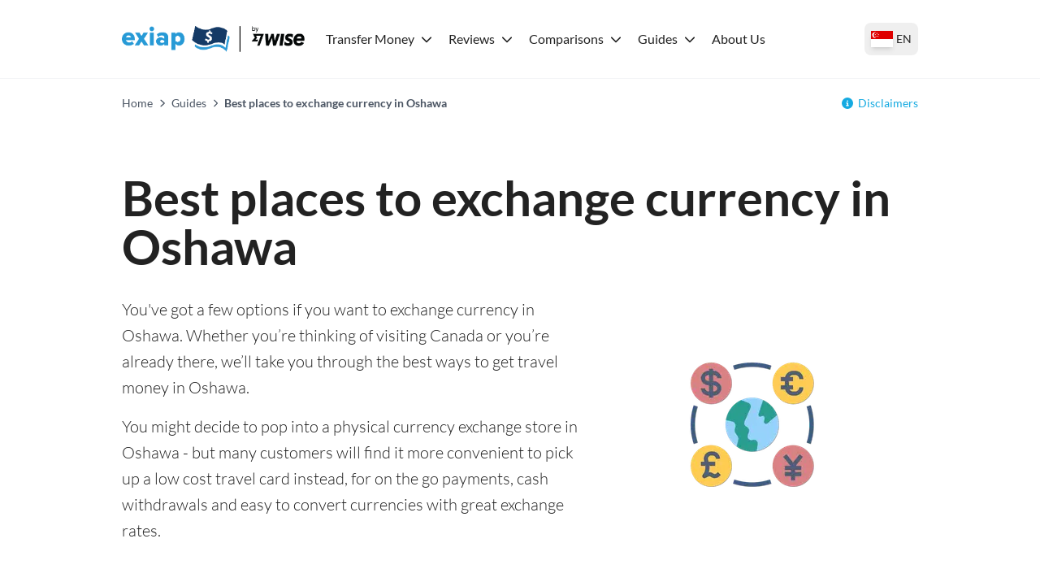

--- FILE ---
content_type: text/html; charset=utf-8
request_url: https://exiap.sg/guides/currency-exchanges-best-in-oshawa
body_size: 46577
content:
<!DOCTYPE html><html lang="en-SG"><head><meta charSet="utf-8"/><link rel="preconnect" href="https://www.googletagmanager.com"/><link rel="dns-prefetch" href="https://www.googletagmanager.com"/><link rel="preconnect" href="https://exiap-uk-uploads.s3.eu-west-2.amazonaws.com"/><link rel="dns-prefetch" href="https://exiap-uk-uploads.s3.eu-west-2.amazonaws.com"/><meta name="viewport" content="width=device-width, initial-scale=1"/><script>window.addEventListener("CookiebotOnDialogInit", function() { if (Cookiebot.getDomainUrlParam("CookiebotScan") === "true") Cookiebot.setOutOfRegion(); });</script><script id="GTM-dataLayer" data-cookieconsent="ignore">
      window.dataLayer = window.dataLayer || [];
      function gtag() {
        dataLayer.push(arguments);
      }
      gtag("consent", "default", {
        ad_storage: "denied",
        analytics_storage: "denied",
        functionality_storage: "denied",
        personalization_storage: "denied",
        security_storage: "granted",
        wait_for_update: 2000,
      });
      gtag("set", "ads_data_redaction", true);
    
      </script><script id="GTM-tag" data-cookieconsent="ignore">
      (function(w,d,s,l,i){w[l]=w[l]||[];
        w[l].push({'gtm.start': new Date().getTime(),event:'gtm.js', });
        var f=d.getElementsByTagName(s)[0],j=d.createElement(s),dl=l!='dataLayer'?'&l='+l:'';
        j.async=true;j.src='https://www.googletagmanager.com/gtm.js?id='+i+dl+'&gtm_auth=&gtm_preview=&gtm_cookies_win=x';
        f.parentNode.insertBefore(j,f);
      })(window,document,'script','dataLayer','GTM-W73QRQR');</script><title>Best places to exchange currency in Oshawa - Exiap</title><link rel="icon" type="image/x-icon" href="/favicon.png"/><link rel="shortcut icon" type="image/x-icon" href="/favicon.png"/><meta name="referrer" content="no-referrer-when-downgrade"/><meta name="robots" content="index, follow"/><link rel="canonical" href="https://exiap.sg/guides/currency-exchanges-best-in-oshawa"/><meta property="og:url" content="https://exiap.sg/guides/currency-exchanges-best-in-oshawa"/><meta property="og:site_name" content="Exiap"/><meta property="og:locale" content="en_SG"/><meta property="og:title" content="Best places to exchange currency in Oshawa"/><meta property="twitter:title" content="Best places to exchange currency in Oshawa"/><meta name="description" content="Wondering where to get the best exchange rate in Oshawa? Find out the top 1 places to buy currency, and how you can get a great exchange rate with a Wise card."/><meta property="og:description" content="Wondering where to get the best exchange rate in Oshawa? Find out the top 1 places to buy currency, and how you can get a great exchange rate with a Wise card."/><meta property="twitter:description" content="Wondering where to get the best exchange rate in Oshawa? Find out the top 1 places to buy currency, and how you can get a great exchange rate with a Wise card."/><link rel="alternate" hrefLang="x-default" href="https://www.exiap.com/guides/currency-exchanges-best-in-oshawa"/><link rel="alternate" hrefLang="en-US" href="https://www.exiap.com/guides/currency-exchanges-best-in-oshawa"/><link rel="alternate" hrefLang="en-AU" href="https://www.thecurrencyshop.com.au/guides/currency-exchanges-best-in-oshawa"/><link rel="alternate" hrefLang="en-NZ" href="https://www.thecurrencyshop.co.nz/guides/currency-exchanges-best-in-oshawa"/><link rel="alternate" hrefLang="en-GB" href="https://exiap.co.uk/guides/currency-exchanges-best-in-oshawa"/><link rel="alternate" hrefLang="en-SG" href="https://exiap.sg/guides/currency-exchanges-best-in-oshawa"/><link rel="alternate" hrefLang="en-MY" href="https://exiap.com.my/guides/currency-exchanges-best-in-oshawa"/><link rel="alternate" hrefLang="en-CA" href="https://exiap.ca/guides/currency-exchanges-best-in-oshawa"/><script type="application/ld+json" data-cookieconsent="ignore">{"@context":"https://schema.org","@graph":[{"@type":"BlogPosting","@id":"https://exiap.sg/guides/currency-exchanges-best-in-oshawa#blogposting","headline":"Best places to exchange currency in Oshawa - Exiap","description":"Wondering where to get the best exchange rate in Oshawa? Find out the top 1 places to buy currency, and how you can get a great exchange rate with a Wise card.","keywords":"best places to exchange currency in oshawa - exiap","publisher":{"@type":"Organization","name":"Exiap"},"author":{"@type":"Person","name":"Claire Millard"},"datePublished":"2024-08-01T16:23:54.110Z","dateModified":"2024-08-01T15:25:12.883Z"},{"@type":"FAQPage","mainEntity":[{"@type":"Question","name":"When should Iexchange currency for travel?","acceptedAnswer":{"@type":"Answer","text":"There's not one single best place to exchange currency for travel, but converting your currency online before you head off can save time - and often money."}},{"@type":"Question","name":"What is the cheapest way to get foreign currency in Oshawa?","acceptedAnswer":{"@type":"Answer","text":"The cheapest way to get foreign currency in Oshawa will depend on the currency you need and the value you want to exchange. This guide gives some good pointers to locations you may want to compare, but shopping around is still essential. Compare the exchange services in Oshawa with online and digital services to get the best deal overall."}},{"@type":"Question","name":"Should I exchange money before I travel?","acceptedAnswer":{"@type":"Answer","text":"Exchanging cash on arrival is inconvenient and can leave you vulnerable to scams and unscrupulous money changing services in your destination. You can exchange money before you go conveniently - or get a travel money card which you can top up digitally and use for spending and withdrawals when you're away, often with great rates and low fees."}},{"@type":"Question","name":"Does it matter where you exchange currency?","acceptedAnswer":{"@type":"Answer","text":"Yes. If you get a bad exchange rate - or high commission costs - you'll end up with less money in the end for your trip. Before you exchange money, shop around and compare both on and offline options to make sure you get a good deal without excessive fees."}},{"@type":"Question","name":"How do I exchange currency after a trip?","acceptedAnswer":{"@type":"Answer","text":"Banks and currency exchange stores often buy back unused foreign currency - but the rate is unlikely to be as good as it was when you converted in the first place, which means you get less back than you spent. Instead, consider a travel money card like the Wise card which lets you leave your money in different currencies so you don’t get stung by the “buy back” exchange rate."}}]}]}</script><script type="application/ld+json" data-cookieconsent="ignore">{"@context":"https://schema.org","@type":"BreadcrumbList","@id":"https://exiap.sg#breadcrumb","itemListElement":[{"@type":"ListItem","position":1,"name":"Home","item":"https://exiap.sg/"},{"@type":"ListItem","position":2,"name":"Guides","item":"https://exiap.sg/guides"},{"@type":"ListItem","position":3,"name":"Best places to exchange currency in Oshawa"}]}</script><meta name="next-head-count" content="33"/><link rel="preload" href="/_next/static/media/lato-v20-latin-regular.cc2c3b4a.woff2" as="font" type="font/woff2"/><link rel="preload" href="/_next/static/media/lato-v20-latin-700.10278b9b.woff2" as="font" type="font/woff2"/><link data-next-font="" rel="preconnect" href="/" crossorigin="anonymous"/><link rel="preload" href="/_next/static/css/641a7b41b543969c.css" as="style"/><link rel="stylesheet" href="/_next/static/css/641a7b41b543969c.css" data-n-g=""/><noscript data-n-css=""></noscript><script defer="" nomodule="" src="/_next/static/chunks/polyfills-42372ed130431b0a.js"></script><script defer="" src="/_next/static/chunks/664.3f365b5f9f68b365.js"></script><script defer="" src="/_next/static/chunks/199.7606a571580ee6ef.js"></script><script defer="" src="/_next/static/chunks/380.938d3ca8c488c5a8.js"></script><script defer="" src="/_next/static/chunks/213.e774ed53c0b863d9.js"></script><script src="/_next/static/chunks/webpack-5e28b31eb1a82fa6.js" defer=""></script><script src="/_next/static/chunks/framework-97d94e38d2b990d3.js" defer=""></script><script src="/_next/static/chunks/main-4a3db683089eaa9f.js" defer=""></script><script src="/_next/static/chunks/pages/_app-8408c156b38161e4.js" defer=""></script><script src="/_next/static/chunks/c16184b3-d79eb2cf9e411a85.js" defer=""></script><script src="/_next/static/chunks/2cca2479-df5826483e07065a.js" defer=""></script><script src="/_next/static/chunks/370-5d7eefc9632374c0.js" defer=""></script><script src="/_next/static/chunks/400-a7027c07f4acb005.js" defer=""></script><script src="/_next/static/chunks/603-63cdd932dac604a9.js" defer=""></script><script src="/_next/static/chunks/466-7de67e30a5e00cb7.js" defer=""></script><script src="/_next/static/chunks/513-89b08e9863df845d.js" defer=""></script><script src="/_next/static/chunks/pages/%5B%5B...slug%5D%5D-4090d6c63964775c.js" defer=""></script><script src="/_next/static/0e2JEWjZKHmUAHmdLD6Ar/_buildManifest.js" defer=""></script><script src="/_next/static/0e2JEWjZKHmUAHmdLD6Ar/_ssgManifest.js" defer=""></script></head><body class="text-content"><div id="__next"><noscript>
      <iframe src="https://www.googletagmanager.com/ns.html?id=GTM-W73QRQR&gtm_auth=&gtm_preview=&gtm_cookies_win=x"
        height="0" width="0" style="display:none;visibility:hidden" id="tag-manager"></iframe></noscript><div class="template-currency-exchange-target-location-en-sg theme-exiap"><header><div class="flex items-center h-24 max-w-custom-container mx-auto"><div class="lg:hidden pl-6 pr-4"><button type="button" class="py-2 px-4flex justify-center items-center   w-auto transition ease-in duration-200 text-center text-base outline-none  w-12 h-12 rounded-full "><svg aria-hidden="true" focusable="false" data-prefix="fas" data-icon="bars" class="svg-inline--fa fa-bars fa-fw fa-2x " role="img" xmlns="http://www.w3.org/2000/svg" viewBox="0 0 448 512"><path fill="currentColor" d="M0 96C0 78.3 14.3 64 32 64l384 0c17.7 0 32 14.3 32 32s-14.3 32-32 32L32 128C14.3 128 0 113.7 0 96zM0 256c0-17.7 14.3-32 32-32l384 0c17.7 0 32 14.3 32 32s-14.3 32-32 32L32 288c-17.7 0-32-14.3-32-32zM448 416c0 17.7-14.3 32-32 32L32 448c-17.7 0-32-14.3-32-32s14.3-32 32-32l384 0c17.7 0 32 14.3 32 32z"></path></svg></button></div><div class="lg:pr-4 max-lg:pl-4"><a class="shrink-0 block" href="https://exiap.sg/"><img height="36" width="227" src="[data-uri]" title="Exiap" alt="Exiap"/></a></div><nav class="z-50 fixed top-24 bottom-0 left-0 right-0 lg:top-auto lg:right-auto lg:left-auto lg:right-auto lg:static bg-white hidden lg:block overflow-x-hidden lg:overflow-x-visible overflow-y-auto lg:overflow-y-visible pb-8 lg:pb-0"><div class="flex items-baseline lg:space-x-3 flex-col lg:flex-row"><div class="relative block lg:inline-block w-full lg:w-auto text-left"><div class="flex-row flex content-center items-center justify-between"><a class="block grow w-full -mr-10 lg:mr-auto lg:w-auto hover:underline text-content pl-2 pr-2 py-2 w-dropdown  shrink-0 font-black lg:font-normal" id="nav-nav-dropdown-162" href="https://exiap.sg/international-money-transfers">Transfer Money</a><span class="w-[14px] mr-4 lg:mr-0"><svg aria-hidden="true" focusable="false" data-prefix="fas" data-icon="chevron-down" class="svg-inline--fa fa-chevron-down  transition-transform duration-200" role="img" xmlns="http://www.w3.org/2000/svg" viewBox="0 0 512 512" width="14" color="rgb(var(--color-accent) / &lt;alpha-value&gt;)"><path fill="currentColor" d="M233.4 406.6c12.5 12.5 32.8 12.5 45.3 0l192-192c12.5-12.5 12.5-32.8 0-45.3s-32.8-12.5-45.3 0L256 338.7 86.6 169.4c-12.5-12.5-32.8-12.5-45.3 0s-12.5 32.8 0 45.3l192 192z"></path></svg></span></div><div class="bg-white lg:py-4 lg:origin-top-left lg:left-0 lg:shadow-lg invisible opacity-0  lg:absolute lg:flex lg:flex-row lg:w-[36rem]"><div class="lg:py-1 lg:w-64" role="menu" aria-orientation="vertical" aria-labelledby="nav-dropdown-162"><a class="block grow w-full -mr-10 lg:mr-auto lg:w-auto hover:underline text-content pl-6 py-1   block" role="menuitem" href="https://exiap.sg/international-money-transfers/send-money-to-united-states">Send Money to USA</a><a class="block grow w-full -mr-10 lg:mr-auto lg:w-auto hover:underline text-content pl-6 py-1   block" role="menuitem" href="https://exiap.sg/international-money-transfers/send-money-to-australia">Send Money to Australia</a><a class="block grow w-full -mr-10 lg:mr-auto lg:w-auto hover:underline text-content pl-6 py-1   block" role="menuitem" href="https://exiap.sg/international-money-transfers/send-money-to-united-kingdom">Send Money to the UK</a><a class="block grow w-full -mr-10 lg:mr-auto lg:w-auto hover:underline text-content pl-6 py-1   block" role="menuitem" href="https://exiap.sg/international-money-transfers/send-money-to-japan">Send Money to Japan</a><a class="block grow w-full -mr-10 lg:mr-auto lg:w-auto hover:underline text-content pl-6 py-1   block" role="menuitem" href="https://exiap.sg/international-money-transfers/send-money-to-india">Send Money to India</a><a class="block grow w-full -mr-10 lg:mr-auto lg:w-auto hover:underline text-content pl-6 py-1  font-black block" role="menuitem" href="https://exiap.sg/international-money-transfers">Compare All</a></div><div class="lg:py-1 lg:w-64" role="menu" aria-orientation="vertical" aria-labelledby="nav-dropdown-162"><a class="block grow w-full -mr-10 lg:mr-auto lg:w-auto hover:underline text-content pl-6 py-1   block" role="menuitem" href="https://exiap.sg/international-money-transfers/send-money-from-united-states-to-singapore">Send money from USA to Singapore</a><a class="block grow w-full -mr-10 lg:mr-auto lg:w-auto hover:underline text-content pl-6 py-1   block" role="menuitem" href="https://exiap.sg/international-money-transfers/send-money-from-australia-to-singapore">Send money from Australia to Singapore</a><a class="block grow w-full -mr-10 lg:mr-auto lg:w-auto hover:underline text-content pl-6 py-1   block" role="menuitem" href="https://exiap.sg/international-money-transfers/send-money-from-united-kingdom-to-singapore">Send money from the UK to Singapore</a><a class="block grow w-full -mr-10 lg:mr-auto lg:w-auto hover:underline text-content pl-6 py-1   block" role="menuitem" href="https://exiap.sg/international-money-transfers/send-money-from-japan-to-singapore">Send money from Japan to Singapore</a><a class="block grow w-full -mr-10 lg:mr-auto lg:w-auto hover:underline text-content pl-6 py-1   block" role="menuitem" href="https://exiap.sg/international-money-transfers/send-money-from-india-to-singapore">Send money from India to Singapore</a></div></div></div><div class="relative block lg:inline-block w-full lg:w-auto text-left"><div class="flex-row flex content-center items-center justify-between"><a class="block grow w-full -mr-10 lg:mr-auto lg:w-auto hover:underline text-content pl-2 pr-2 py-2 w-dropdown  shrink-0 font-black lg:font-normal" id="nav-nav-dropdown-159" href="https://exiap.sg/reviews">Reviews</a><span class="w-[14px] mr-4 lg:mr-0"><svg aria-hidden="true" focusable="false" data-prefix="fas" data-icon="chevron-down" class="svg-inline--fa fa-chevron-down  transition-transform duration-200" role="img" xmlns="http://www.w3.org/2000/svg" viewBox="0 0 512 512" width="14" color="rgb(var(--color-accent) / &lt;alpha-value&gt;)"><path fill="currentColor" d="M233.4 406.6c12.5 12.5 32.8 12.5 45.3 0l192-192c12.5-12.5 12.5-32.8 0-45.3s-32.8-12.5-45.3 0L256 338.7 86.6 169.4c-12.5-12.5-32.8-12.5-45.3 0s-12.5 32.8 0 45.3l192 192z"></path></svg></span></div><div class="bg-white lg:py-4 lg:origin-top-left lg:left-0 lg:shadow-lg invisible opacity-0  lg:absolute lg:w-72"><div class="lg:py-1 lg:w-64" role="menu" aria-orientation="vertical" aria-labelledby="nav-dropdown-159"><a class="block grow w-full -mr-10 lg:mr-auto lg:w-auto hover:underline text-content px-6 py-1   block" role="menuitem" href="https://exiap.sg/reviews/wise">Wise Review</a><a class="block grow w-full -mr-10 lg:mr-auto lg:w-auto hover:underline text-content px-6 py-1   block" role="menuitem" href="https://exiap.sg/reviews/wise-card">Wise Card Review</a><a class="block grow w-full -mr-10 lg:mr-auto lg:w-auto hover:underline text-content px-6 py-1   block" role="menuitem" href="https://exiap.sg/reviews/ofx">OFX Reviews</a><a class="block grow w-full -mr-10 lg:mr-auto lg:w-auto hover:underline text-content px-6 py-1   block" role="menuitem" href="https://exiap.sg/reviews/ofx">TorFX Review</a><a class="block grow w-full -mr-10 lg:mr-auto lg:w-auto hover:underline text-content px-6 py-1   block" role="menuitem" href="https://exiap.sg/reviews/wise-multi-currency-account">Wise Account Review</a><a class="block grow w-full -mr-10 lg:mr-auto lg:w-auto hover:underline text-content px-6 py-1  font-black block" role="menuitem" href="https://exiap.sg/reviews">All Reviews</a></div></div></div><div class="relative block lg:inline-block w-full lg:w-auto text-left"><div class="flex-row flex content-center items-center justify-between"><a class="block grow w-full -mr-10 lg:mr-auto lg:w-auto hover:underline text-content pl-2 pr-2 py-2 w-dropdown  shrink-0 font-black lg:font-normal" id="nav-nav-dropdown-161" href="https://exiap.sg/compare">Comparisons</a><span class="w-[14px] mr-4 lg:mr-0"><svg aria-hidden="true" focusable="false" data-prefix="fas" data-icon="chevron-down" class="svg-inline--fa fa-chevron-down  transition-transform duration-200" role="img" xmlns="http://www.w3.org/2000/svg" viewBox="0 0 512 512" width="14" color="rgb(var(--color-accent) / &lt;alpha-value&gt;)"><path fill="currentColor" d="M233.4 406.6c12.5 12.5 32.8 12.5 45.3 0l192-192c12.5-12.5 12.5-32.8 0-45.3s-32.8-12.5-45.3 0L256 338.7 86.6 169.4c-12.5-12.5-32.8-12.5-45.3 0s-12.5 32.8 0 45.3l192 192z"></path></svg></span></div><div class="bg-white lg:py-4 lg:origin-top-left lg:left-0 lg:shadow-lg invisible opacity-0  lg:absolute lg:w-72"><div class="lg:py-1 lg:w-64" role="menu" aria-orientation="vertical" aria-labelledby="nav-dropdown-161"><a class="block grow w-full -mr-10 lg:mr-auto lg:w-auto hover:underline text-content px-6 py-1   block" role="menuitem" href="https://exiap.sg/compare/revolut-vs-transferwise">Revolut vs Wise</a><a class="block grow w-full -mr-10 lg:mr-auto lg:w-auto hover:underline text-content px-6 py-1   block" role="menuitem" href="https://exiap.sg/compare/transferwise-vs-international-bank-transfer">Wise vs International Bank Transfer</a><a class="block grow w-full -mr-10 lg:mr-auto lg:w-auto hover:underline text-content px-6 py-1   block" role="menuitem" href="https://exiap.sg/compare/wise-vs-western-union">Wise vs Western Union</a><a class="block grow w-full -mr-10 lg:mr-auto lg:w-auto hover:underline text-content px-6 py-1   block" role="menuitem" href="https://exiap.sg/compare/wise-vs-remitly">Remitly vs Wise</a><a class="block grow w-full -mr-10 lg:mr-auto lg:w-auto hover:underline text-content px-6 py-1  font-black block" role="menuitem" href="https://exiap.sg/compare">All Comparisons</a></div></div></div><div class="relative block lg:inline-block w-full lg:w-auto text-left"><div class="flex-row flex content-center items-center justify-between"><a class="block grow w-full -mr-10 lg:mr-auto lg:w-auto hover:underline text-content pl-2 pr-2 py-2 w-dropdown  shrink-0 font-black lg:font-normal" id="nav-nav-dropdown-160" href="https://exiap.sg/guides">Guides</a><span class="w-[14px] mr-4 lg:mr-0"><svg aria-hidden="true" focusable="false" data-prefix="fas" data-icon="chevron-down" class="svg-inline--fa fa-chevron-down  transition-transform duration-200" role="img" xmlns="http://www.w3.org/2000/svg" viewBox="0 0 512 512" width="14" color="rgb(var(--color-accent) / &lt;alpha-value&gt;)"><path fill="currentColor" d="M233.4 406.6c12.5 12.5 32.8 12.5 45.3 0l192-192c12.5-12.5 12.5-32.8 0-45.3s-32.8-12.5-45.3 0L256 338.7 86.6 169.4c-12.5-12.5-32.8-12.5-45.3 0s-12.5 32.8 0 45.3l192 192z"></path></svg></span></div><div class="bg-white lg:py-4 lg:origin-top-left lg:left-0 lg:shadow-lg invisible opacity-0  lg:absolute lg:w-72"><div class="lg:py-1 lg:w-64" role="menu" aria-orientation="vertical" aria-labelledby="nav-dropdown-160"><a class="block grow w-full -mr-10 lg:mr-auto lg:w-auto hover:underline text-content px-6 py-1   block" role="menuitem" href="https://exiap.sg/guides/best-travel-cards-sg">Best Travel Cards in Singapore</a><a class="block grow w-full -mr-10 lg:mr-auto lg:w-auto hover:underline text-content px-6 py-1   block" role="menuitem" href="https://exiap.sg/guides/how-to-open-a-bank-account-in-singapore">Opening a Bank Account in Singapore</a><a class="block grow w-full -mr-10 lg:mr-auto lg:w-auto hover:underline text-content px-6 py-1   block" role="menuitem" href="https://exiap.sg/guides/best-multi-currency-cards">Best Multi Currency Cards</a><a class="block grow w-full -mr-10 lg:mr-auto lg:w-auto hover:underline text-content px-6 py-1   block" role="menuitem" href="https://exiap.sg/guides/using-a-wise-card-abroad">How to Use a Wise Card Abroad</a><a class="block grow w-full -mr-10 lg:mr-auto lg:w-auto hover:underline text-content px-6 py-1   block" role="menuitem" href="https://exiap.sg/guides/how-to-send-money-from-paypal-to-wise">Send money from PayPal to Wise</a><a class="block grow w-full -mr-10 lg:mr-auto lg:w-auto hover:underline text-content px-6 py-1  font-black block" role="menuitem" href="https://exiap.sg/guides">All Guides</a></div></div></div><a class="block grow w-full -mr-10 lg:mr-auto lg:w-auto hover:underline text-content pl-2 pr-2 py-2   " id="nav-774" href="https://exiap.sg/about">About Us</a></div></nav><div class="pl-4 lg:pl-2 pr-0 mr-4 lg:mr-0 ml-auto"><button type="button" class="h-10 flex items-center px-2 hover:bg-gray-100 rounded-lg transition-colors" aria-label="Select your country"><span class="link-flag flag-icon-sg h-[20px] w-[27px] shadow-md"></span><span class="text-sm font-medium hidden sm:inline ml-1">EN</span></button></div></div></header><section class="w-full mx-auto text-left
        bg-transparent
        px-0
        py-0
        
        border-t border-gray-100"><div class="max-w-custom-container mx-auto px-0"><div class="flex flex-col sm:flex-row justify-between py-3 sm:py-5 text-sm px-4 lg:px-0"><nav aria-label="breadcrumbs"><span class="last:font-bold text-gray-600"><a class="text-gray-600" href="https://exiap.sg/">Home</a><span class="px-2"><svg aria-hidden="true" focusable="false" data-prefix="fas" data-icon="chevron-right" class="svg-inline--fa fa-chevron-right fa-xs " role="img" xmlns="http://www.w3.org/2000/svg" viewBox="0 0 320 512"><path fill="currentColor" d="M310.6 233.4c12.5 12.5 12.5 32.8 0 45.3l-192 192c-12.5 12.5-32.8 12.5-45.3 0s-12.5-32.8 0-45.3L242.7 256 73.4 86.6c-12.5-12.5-12.5-32.8 0-45.3s32.8-12.5 45.3 0l192 192z"></path></svg></span></span><span class="last:font-bold text-gray-600"><a class="text-gray-600" href="https://exiap.sg/guides">Guides</a><span class="px-2"><svg aria-hidden="true" focusable="false" data-prefix="fas" data-icon="chevron-right" class="svg-inline--fa fa-chevron-right fa-xs " role="img" xmlns="http://www.w3.org/2000/svg" viewBox="0 0 320 512"><path fill="currentColor" d="M310.6 233.4c12.5 12.5 12.5 32.8 0 45.3l-192 192c-12.5 12.5-32.8 12.5-45.3 0s-12.5-32.8 0-45.3L242.7 256 73.4 86.6c-12.5-12.5-12.5-32.8 0-45.3s32.8-12.5 45.3 0l192 192z"></path></svg></span></span><span class="last:font-bold text-gray-600">Best places to exchange currency in Oshawa</span></nav><div class="relative flex-shrink-0 mt-2 sm:mt-0 ml-auto max-sm:text-right"><svg aria-hidden="true" focusable="false" data-prefix="fas" data-icon="circle-info" class="svg-inline--fa fa-circle-info text-accent mr-1.5" role="img" xmlns="http://www.w3.org/2000/svg" viewBox="0 0 512 512"><path fill="currentColor" d="M256 512A256 256 0 1 0 256 0a256 256 0 1 0 0 512zM216 336l24 0 0-64-24 0c-13.3 0-24-10.7-24-24s10.7-24 24-24l48 0c13.3 0 24 10.7 24 24l0 88 8 0c13.3 0 24 10.7 24 24s-10.7 24-24 24l-80 0c-13.3 0-24-10.7-24-24s10.7-24 24-24zm40-208a32 32 0 1 1 0 64 32 32 0 1 1 0-64z"></path></svg><a href="#disclaimers">Disclaimers</a></div></div></div></section><div class="page-content "><div class="main-content"><div class="content-widgets"><section class="w-full mx-auto text-left
        bg-white
        px-4 sm:px-6
        py-9 md:py-14
        
        "><div class="max-w-custom-container mx-auto "><h1 id="best-places-to-exchange-currency-in-oshawa" class="mb-8">Best places to exchange currency in Oshawa</h1><div class="flex gap-4 items-center flex-wrap sm:flex-nowrap max-sm:justify-center"><div class="sm:w-7/12"><div><p>You&#x27;ve got a few options if you want to exchange currency in Oshawa. Whether you’re thinking of visiting Canada or you’re already there, we’ll take you through the best ways to get travel money in Oshawa.</p><p>You might decide to pop into a physical currency exchange store in Oshawa - but many customers will find it more convenient to pick up a low cost travel card instead, for on the go payments, cash withdrawals and easy to convert currencies with great exchange rates.</p></div></div><div class="sm:w-5/12 text-center"><span style="box-sizing:border-box;display:inline-block;overflow:hidden;width:initial;height:initial;background:none;opacity:1;border:0;margin:0;padding:0;position:relative;max-width:100%"><span style="box-sizing:border-box;display:block;width:initial;height:initial;background:none;opacity:1;border:0;margin:0;padding:0;max-width:100%"><img style="display:block;max-width:100%;width:initial;height:initial;background:none;opacity:1;border:0;margin:0;padding:0" alt="" aria-hidden="true" src="data:image/svg+xml,%3csvg%20xmlns=%27http://www.w3.org/2000/svg%27%20version=%271.1%27%20width=%27156%27%20height=%27156%27/%3e"/></span><img src="[data-uri]" decoding="async" data-nimg="intrinsic" style="position:absolute;top:0;left:0;bottom:0;right:0;box-sizing:border-box;padding:0;border:none;margin:auto;display:block;width:0;height:0;min-width:100%;max-width:100%;min-height:100%;max-height:100%"/><noscript><img loading="lazy" decoding="async" data-nimg="intrinsic" style="position:absolute;top:0;left:0;bottom:0;right:0;box-sizing:border-box;padding:0;border:none;margin:auto;display:block;width:0;height:0;min-width:100%;max-width:100%;min-height:100%;max-height:100%" srcSet="/_next/image?url=https%3A%2F%2Fexiap-uk-uploads.s3.eu-west-2.amazonaws.com%2Fthumbnail_exchanging_money_aa7458f130.png&amp;w=256&amp;q=75 1x, /_next/image?url=https%3A%2F%2Fexiap-uk-uploads.s3.eu-west-2.amazonaws.com%2Fthumbnail_exchanging_money_aa7458f130.png&amp;w=384&amp;q=75 2x" src="/_next/image?url=https%3A%2F%2Fexiap-uk-uploads.s3.eu-west-2.amazonaws.com%2Fthumbnail_exchanging_money_aa7458f130.png&amp;w=384&amp;q=75"/></noscript></span></div></div></div></section><section class="w-full mx-auto text-left
        bg-white
        px-4 sm:px-6
        py-4 md:py-8
        
        "><div class="max-w-custom-container mx-auto "><div class="bg-lightblue border-l-2 border-r-2 border-blue-300 px-6 md:p-10 py-6"><h3 id="beat-the-high-street-exchange-rates-with-a-[wise-card](https://wisecom/sg/card/utm_medium=affiliate&amp;utm_source=exiap-sg&amp;utm_campaign=guides&amp;utm_content=guides/currency_exchanges_best_in_oshawa)" class="mb-6">Beat the high-street exchange rates with a <a target="_blank" rel="nofollow" href="https://wise.com/sg/card/?utm_medium=affiliate&amp;utm_source=exiap-sg&amp;utm_campaign=guides&amp;utm_content=guides/currency_exchanges_best_in_oshawa">Wise card</a></h3><div class="flex gap-8 md:gap-16 justify-between flex-wrap sm:flex-nowrap"><div class="w-full sm:w-9/12"><div class="mt-4 mb-8 gap-4 flex flex-wrap justify-evenly sm:justify-between text-base"><span class="mr-6 sm:mr-0 sm:my-2 flex items-center"><img alt="Visa Debit Card" loading="lazy" width="24" height="24" decoding="async" data-nimg="1" class="text-red-500" style="color:transparent" src="/images/icons/visa.svg"/><span class="ml-3">Visa Debit Card</span></span><span class="mr-6 sm:mr-0 sm:my-2 flex items-center"><img alt="Delivered in Singapore" loading="lazy" width="24" height="24" decoding="async" data-nimg="1" class="text-red-500" style="color:transparent" src="/images/icons/delivery.svg"/><span class="ml-3">Delivered in Singapore</span></span><span class="mr-6 sm:mr-0 sm:my-2 flex items-center"><img alt="Mid-market rate" loading="lazy" width="24" height="24" decoding="async" data-nimg="1" class="text-red-500" style="color:transparent" src="/images/icons/exchange-rate.svg"/><span class="ml-3">Mid-market rate</span></span></div><div><p>Order and get your <a target="_blank" rel="nofollow" href="https://wise.com/sg/card/?utm_medium=affiliate&amp;utm_source=exiap-sg&amp;utm_campaign=guides&amp;utm_content=guides/currency_exchanges_best_in_oshawa">Wise travel card</a> in Oshawa for convenient spending and withdrawals during your trip.</p><p>Wise uses the mid-market exchange rate with no markup or margin when converting your money to any currency you need. This may work out cheaper than most currency exchange shops in Oshawa.</p></div></div><div class="w-full sm:w-3/12"><div class="flex flex-col gap-4 items-center"><a target="_blank" rel="nofollow" class="inline-block bg-brand hover:bg-brand-dark focus:bg-brand-dark text-white py-2 px-8 w-auto transition ease-in duration-200 text-center text-base shadow-md outline-none rounded-full mx-4 my-2 button px-[1rem] min-w-[9rem]" href="https://wise.com/sg/card/?utm_medium=affiliate&amp;utm_source=exiap-sg&amp;utm_campaign=guides&amp;utm_content=guides%2Fcurrency_exchanges_best_in_oshawa">Go to Wise</a><a class="" href="https://exiap.sg/reviews/wise-card">Read a full Wise card review</a></div></div></div></div></div></section><section class="w-full mx-auto text-left
        bg-white
        px-4 sm:px-6
        py-9 md:py-14
        
        "><div class="max-w-custom-container mx-auto "><h2 id="1-best-places-to-exchange-money-in-oshawa" class="mb-8">1 best places to exchange money in Oshawa</h2><div class="flex-row-reverse"><div class="w-full"><p>The best place to exchange currency in Oshawa does depend a lot on where in the city you are, and which currencies you need. You&#x27;ll need to do a bit of your own research - but to start you off, we&#x27;ve detailed 1 of the top rated exchange services in Oshawa, according to Google.</p></div></div></div></section><section class="w-full mx-auto text-left
        bg-white
        px-4 sm:px-6
        py-4 md:py-8
        
        "><div class="max-w-custom-container mx-auto "><table class="table w-full e-table e-responsive-table mt-0"><thead><tr><th class="e-table__heading text-center">Name</th><th class="e-table__heading text-center">Address</th><th class="e-table__heading text-center">Phone number</th><th class="e-table__heading text-center">Google rating</th></tr></thead><tbody><tr><td class="e-table__cell" data-label="Name"><a target="_blank" rel="nofollow" href="http://www.continentalcurrency.ca/">Continental Currency Exchange</a></td><td class="e-table__cell" data-label="Address">419 King St W Unit 2482, Oshawa</td><td class="e-table__cell" data-label="Phone number">+1 905-576-1600</td><td class="e-table__cell" data-label="Google rating">4.5 out of 5 stars</td></tr></tbody></table><div class="py-8 border-b-accent border-b-0"><h4 class="font-semibold mb-6">Continental Currency Exchange</h4><div class="flex flex-wrap"><div class="w-full md:w-1/2 lg:w-auto lg:flex-1 pr-4 max-lg:mb-6"><span class="text-base mb-6 inline-block font-semibold uppercase">Contact</span><ul><li class="text-base mb-2"><span class="font-semibold">Phone<!-- -->: </span><a href="tel:+19055761600">+1 905-576-1600</a></li><li class="text-base mb-2"><span class="font-semibold">Website<!-- -->: </span><a target="_blank" rel="nofollow" class="break-all" href="http://www.continentalcurrency.ca/">http://www.continentalcurrency.ca/</a></li><li class="text-base mb-2"><span class="font-semibold">Address<!-- -->: </span><a target="_blank" rel="nofollow" href="https://maps.google.com/?cid=5256124754658387192">419 King St W Unit 2482, Oshawa, ON L1J 2K5, Canada</a></li><li class="text-base mb-2"><span class="font-semibold">Google rating<!-- -->: </span>4.5 out of 5 stars</li></ul></div><div class="w-full md:w-1/2 lg:w-auto lg:flex-1 pr-4 max-lg:mb-6"><span class="text-base mb-6 inline-block font-semibold uppercase">Opening hours</span><ul class="text-base mb-2"><li class="text-base mb-2">Monday: 9:30 AM - 8:00 PM</li><li class="text-base mb-2">Tuesday: 9:30 AM - 8:00 PM</li><li class="text-base mb-2">Wednesday: 9:30 AM - 8:00 PM</li><li class="text-base mb-2">Thursday: 9:30 AM - 8:00 PM</li><li class="text-base mb-2">Friday: 9:30 AM - 8:00 PM</li><li class="text-base mb-2">Saturday: 10:00 AM - 5:00 PM</li><li class="text-base mb-2">Sunday: 11:00 AM - 5:00 PM</li></ul></div><div class="w-full lg:w-[400px] overflow-x-auto shrink-0"><div class="text-center italic"><span class="inline-block p-6">Cookies consent must be granted in order for the map to be displayed.</span><button type="button" class="font-bold text-accent">Manage consent</button></div></div></div></div><div class="bg-lightblue mt-8 px-6 md:px-10 py-6"><div><h4 id="how-we-rated-the-currency-exchange-shops-in-oshawa">How we rated the currency exchange shops in Oshawa</h4><p>We&#x27;ve taken into account the Google ratings at the time of research, looking at exchange services in popular Oshawa areas. As ratings are dynamic, and things change all the time, you’ll want to also do your own research before you head out to exchange your money.</p></div></div></div></section><section class="w-full mx-auto text-left
        bg-white
        px-4 sm:px-6
        py-9 md:py-14
        
        "><div class="max-w-custom-container mx-auto "><h3 id="do-currency-exchanges-in-oshawa-accept-singapore-dollars" class="mb-8">Do currency exchanges in Oshawa accept Singapore Dollars?</h3><div class="flex-row-reverse"><div class="w-full"><div><p>Always check with the person at the till which currencies they will accept for travel money purchases. Most in-person currency exchanges will buy and sell major currencies, like Singapore Dollars.</p><p>If you’d rather have peace of mind when travelling, consider ordering a <a target="_blank" rel="nofollow" href="https://wise.com/sg/card/?utm_medium=affiliate&amp;utm_source=exiap-sg&amp;utm_campaign=guides&amp;utm_content=guides/currency_exchanges_best_in_oshawa">Wise travel card</a>. You can spend using the card or Google / Apple Pay; plus Wise’s exchange rates and fees can be a lot cheaper than getting your travel money from a currency exchange shop.</p></div></div></div></div></section><section class="w-full mx-auto text-left
        bg-lightblue
        px-4 sm:px-6
        py-9 md:py-14
        
        "><div class="max-w-custom-container mx-auto "><h2 id="how-to-exchange-currency-in-oshawa" class="mb-8">How to exchange currency in Oshawa</h2><div class="flex-row-reverse"><div class="w-full"><div><p>Depending on your needs and preferences, you may want to choose between banks, currency exchange shops and online platforms to exchange currency conveniently in Oshawa. It’s worth noting that to keep customers safe, and to comply with the law, it’s common for exchange services to ask for ID when you buy foreign currency. Get ready by having your photo ID, such as a passport or driving license, with you when you arrange your exchange.</p><p>If you’re planning on exchanging currency with a bank, you’ll need to double check the travel money and exchange options available. Many banks only offer exchange to customers who already have an account - plus you might have to order online in advance, particularly if you’re looking for a more exotic currency. If your local bank offers currency exchange to people who aren’t customers, bear in mind that you’ll need to take an ID document along with you to collect your cash.</p></div></div></div></div></section><section class="w-full mx-auto text-left
        bg-lightblue
        px-4 sm:px-6
        py-9 md:py-14
        
        "><div class="max-w-custom-container mx-auto "><div class="flex gap-4 items-center flex-wrap sm:flex-nowrap max-sm:justify-center"><div class="sm:w-7/12"><div><p><strong>To exchange currency in Oshawa using a bank:</strong></p><ol start="1" class="pl-6 list-decimal"><li><p>Check that the bank you&#x27;ve picked offers currency exchange</p></li><li><p>Make sure the currency you need is available - you may need to order ahead</p></li><li><p>Visit a branch with cash, or order online, depending on the bank&#x27;s process</p></li><li><p>Take your travel money instantly, or collect in branch later - remember your ID document if you&#x27;re not a customer</p></li></ol></div></div><div class="sm:w-5/12 text-center"><span style="box-sizing:border-box;display:inline-block;overflow:hidden;width:initial;height:initial;background:none;opacity:1;border:0;margin:0;padding:0;position:relative;max-width:100%"><span style="box-sizing:border-box;display:block;width:initial;height:initial;background:none;opacity:1;border:0;margin:0;padding:0;max-width:100%"><img style="display:block;max-width:100%;width:initial;height:initial;background:none;opacity:1;border:0;margin:0;padding:0" alt="" aria-hidden="true" src="data:image/svg+xml,%3csvg%20xmlns=%27http://www.w3.org/2000/svg%27%20version=%271.1%27%20width=%27205%27%20height=%27205%27/%3e"/></span><img src="[data-uri]" decoding="async" data-nimg="intrinsic" style="position:absolute;top:0;left:0;bottom:0;right:0;box-sizing:border-box;padding:0;border:none;margin:auto;display:block;width:0;height:0;min-width:100%;max-width:100%;min-height:100%;max-height:100%"/><noscript><img loading="lazy" decoding="async" data-nimg="intrinsic" style="position:absolute;top:0;left:0;bottom:0;right:0;box-sizing:border-box;padding:0;border:none;margin:auto;display:block;width:0;height:0;min-width:100%;max-width:100%;min-height:100%;max-height:100%" srcSet="/_next/image?url=https%3A%2F%2Fexiap-uk-uploads.s3.eu-west-2.amazonaws.com%2Fbank_transfer_09b79458a9.png&amp;w=256&amp;q=75 1x, /_next/image?url=https%3A%2F%2Fexiap-uk-uploads.s3.eu-west-2.amazonaws.com%2Fbank_transfer_09b79458a9.png&amp;w=640&amp;q=75 2x" src="/_next/image?url=https%3A%2F%2Fexiap-uk-uploads.s3.eu-west-2.amazonaws.com%2Fbank_transfer_09b79458a9.png&amp;w=640&amp;q=75"/></noscript></span></div></div></div></section><section class="w-full mx-auto text-left
        bg-white
        px-4 sm:px-6
        py-9 md:py-14
        
        "><div class="max-w-custom-container mx-auto "><div class="flex-row-reverse"><div class="w-full"><p>As an alternative you could choose to visit a currency exchange service or travel money specialist which offers online or on the spot exchange. Currency specialists usually have a very good selection of foreign currencies available, although smaller branches may not hold everything in stock at one time. It’s also useful to know that the exchange rate you get for an on the spot exchange in a store may be different to the one you’ll get when ordering online for collection - usually online orders get a better rate.</p></div></div></div></section><section class="w-full mx-auto text-left
        bg-white
        px-4 sm:px-6
        py-9 md:py-14
        
        "><div class="max-w-custom-container mx-auto "><div class="flex gap-4 items-center flex-wrap sm:flex-nowrap max-sm:justify-center flex-row-reverse"><div class="sm:w-7/12"><div><p><strong>To exchange currency in Oshawa using a currency exchange service:</strong></p><ol start="1" class="pl-6 list-decimal"><li><p>Decide if you&#x27;ll visit a currency exchange store in person to exchange, or order ahead</p></li><li><p>Place your order online and pay by card</p></li><li><p>Take your travel money instantly, or collect in branch later - you&#x27;ll need to take along your ID document when you visit the branch to place a collect your order</p></li></ol></div></div><div class="sm:w-5/12 text-center"><span style="box-sizing:border-box;display:inline-block;overflow:hidden;width:initial;height:initial;background:none;opacity:1;border:0;margin:0;padding:0;position:relative;max-width:100%"><span style="box-sizing:border-box;display:block;width:initial;height:initial;background:none;opacity:1;border:0;margin:0;padding:0;max-width:100%"><img style="display:block;max-width:100%;width:initial;height:initial;background:none;opacity:1;border:0;margin:0;padding:0" alt="" aria-hidden="true" src="data:image/svg+xml,%3csvg%20xmlns=%27http://www.w3.org/2000/svg%27%20version=%271.1%27%20width=%27206%27%20height=%27206%27/%3e"/></span><img src="[data-uri]" decoding="async" data-nimg="intrinsic" style="position:absolute;top:0;left:0;bottom:0;right:0;box-sizing:border-box;padding:0;border:none;margin:auto;display:block;width:0;height:0;min-width:100%;max-width:100%;min-height:100%;max-height:100%"/><noscript><img loading="lazy" decoding="async" data-nimg="intrinsic" style="position:absolute;top:0;left:0;bottom:0;right:0;box-sizing:border-box;padding:0;border:none;margin:auto;display:block;width:0;height:0;min-width:100%;max-width:100%;min-height:100%;max-height:100%" srcSet="/_next/image?url=https%3A%2F%2Fexiap-uk-uploads.s3.eu-west-2.amazonaws.com%2Frequest_receive_022f27a92b.png&amp;w=256&amp;q=75 1x, /_next/image?url=https%3A%2F%2Fexiap-uk-uploads.s3.eu-west-2.amazonaws.com%2Frequest_receive_022f27a92b.png&amp;w=640&amp;q=75 2x" src="/_next/image?url=https%3A%2F%2Fexiap-uk-uploads.s3.eu-west-2.amazonaws.com%2Frequest_receive_022f27a92b.png&amp;w=640&amp;q=75"/></noscript></span></div></div></div></section><section class="w-full mx-auto text-left
        bg-lightblue
        px-4 sm:px-6
        py-9 md:py-14
        
        "><div class="max-w-custom-container mx-auto "><div class="flex-row-reverse"><div class="w-full"><p>Finally, you might choose to order your travel money online. There are a few ways to do this. Some providers will let you order online and either have the cash delivered to home, or you can collect at a branch or in the airport. Other options offer a travel money card which you can order online, top up, and then use for spending and withdrawals while you’re away. This can be an especially convenient option as it’s often possible to complete the whole process without needing to leave home.</p></div></div></div></section><section class="w-full mx-auto text-left
        bg-lightblue
        px-4 sm:px-6
        py-9 md:py-14
        
        "><div class="max-w-custom-container mx-auto "><div class="flex gap-4 items-center flex-wrap sm:flex-nowrap max-sm:justify-center"><div class="sm:w-7/12"><div><p><strong>To exchange currency in Oshawa online:</strong></p><ol start="1" class="pl-6 list-decimal"><li><p>Choose an online currency exchange service which suits your needs</p></li><li><p>Order your travel money or travel money card, following their specific process</p></li><li><p>You&#x27;ll normally need to upload an image of your photo ID document for verification</p></li><li><p>Your money or card can be delivered to home or collected, depending on the provider you pick</p></li></ol></div></div><div class="sm:w-5/12 text-center"><span style="box-sizing:border-box;display:inline-block;overflow:hidden;width:initial;height:initial;background:none;opacity:1;border:0;margin:0;padding:0;position:relative;max-width:100%"><span style="box-sizing:border-box;display:block;width:initial;height:initial;background:none;opacity:1;border:0;margin:0;padding:0;max-width:100%"><img style="display:block;max-width:100%;width:initial;height:initial;background:none;opacity:1;border:0;margin:0;padding:0" alt="" aria-hidden="true" src="data:image/svg+xml,%3csvg%20xmlns=%27http://www.w3.org/2000/svg%27%20version=%271.1%27%20width=%27205%27%20height=%27205%27/%3e"/></span><img src="[data-uri]" decoding="async" data-nimg="intrinsic" style="position:absolute;top:0;left:0;bottom:0;right:0;box-sizing:border-box;padding:0;border:none;margin:auto;display:block;width:0;height:0;min-width:100%;max-width:100%;min-height:100%;max-height:100%"/><noscript><img loading="lazy" decoding="async" data-nimg="intrinsic" style="position:absolute;top:0;left:0;bottom:0;right:0;box-sizing:border-box;padding:0;border:none;margin:auto;display:block;width:0;height:0;min-width:100%;max-width:100%;min-height:100%;max-height:100%" srcSet="/_next/image?url=https%3A%2F%2Fexiap-uk-uploads.s3.eu-west-2.amazonaws.com%2Fcontactless_0b13dc03f5.png&amp;w=256&amp;q=75 1x, /_next/image?url=https%3A%2F%2Fexiap-uk-uploads.s3.eu-west-2.amazonaws.com%2Fcontactless_0b13dc03f5.png&amp;w=640&amp;q=75 2x" src="/_next/image?url=https%3A%2F%2Fexiap-uk-uploads.s3.eu-west-2.amazonaws.com%2Fcontactless_0b13dc03f5.png&amp;w=640&amp;q=75"/></noscript></span></div></div></div></section><section class="w-full mx-auto text-left
        bg-white
        px-4 sm:px-6
        py-9 md:py-14
        
        "><div class="max-w-custom-container mx-auto "><h2 id="things-to-look-at-before-exchanging-money" class="mb-8">Things to look at before exchanging money</h2><div class="flex-row-reverse"><div class="w-full"><p>Before you decide how to exchange money it’s worth shopping around to compare a few different available options. That can mean your money goes further. Here are a few more important tips:</p></div></div></div></section><section class="w-full mx-auto text-left
        bg-white
        px-4 sm:px-6
        py-9 md:py-14
        
        "><div class="max-w-custom-container mx-auto "><div class="flex gap-4 items-center flex-wrap sm:flex-nowrap max-sm:justify-center flex-row-reverse"><div class="sm:w-7/12"><div><h4 id="avoid-airport-currency-exchanges" class="mt-12 mb-6">Avoid airport currency exchanges</h4><p>Airports often have currency exchange services - but they&#x27;re not usually good value. Services at the airport know that customers have few options left, which means they can crank up the costs. You may not see any fee displayed, but there are likely to be charges rolled into the exchange rate.</p></div></div><div class="sm:w-5/12 text-center"><span style="box-sizing:border-box;display:inline-block;overflow:hidden;width:initial;height:initial;background:none;opacity:1;border:0;margin:0;padding:0;position:relative;max-width:100%"><span style="box-sizing:border-box;display:block;width:initial;height:initial;background:none;opacity:1;border:0;margin:0;padding:0;max-width:100%"><img style="display:block;max-width:100%;width:initial;height:initial;background:none;opacity:1;border:0;margin:0;padding:0" alt="" aria-hidden="true" src="data:image/svg+xml,%3csvg%20xmlns=%27http://www.w3.org/2000/svg%27%20version=%271.1%27%20width=%27205%27%20height=%27203%27/%3e"/></span><img src="[data-uri]" decoding="async" data-nimg="intrinsic" style="position:absolute;top:0;left:0;bottom:0;right:0;box-sizing:border-box;padding:0;border:none;margin:auto;display:block;width:0;height:0;min-width:100%;max-width:100%;min-height:100%;max-height:100%"/><noscript><img loading="lazy" decoding="async" data-nimg="intrinsic" style="position:absolute;top:0;left:0;bottom:0;right:0;box-sizing:border-box;padding:0;border:none;margin:auto;display:block;width:0;height:0;min-width:100%;max-width:100%;min-height:100%;max-height:100%" srcSet="/_next/image?url=https%3A%2F%2Fexiap-uk-uploads.s3.eu-west-2.amazonaws.com%2Fplane_43be599b35.png&amp;w=256&amp;q=75 1x, /_next/image?url=https%3A%2F%2Fexiap-uk-uploads.s3.eu-west-2.amazonaws.com%2Fplane_43be599b35.png&amp;w=640&amp;q=75 2x" src="/_next/image?url=https%3A%2F%2Fexiap-uk-uploads.s3.eu-west-2.amazonaws.com%2Fplane_43be599b35.png&amp;w=640&amp;q=75"/></noscript></span></div></div></div></section><section class="w-full mx-auto text-left
        bg-lightblue
        px-4 sm:px-6
        py-9 md:py-14
        
        "><div class="max-w-custom-container mx-auto "><div class="flex gap-4 items-center flex-wrap sm:flex-nowrap max-sm:justify-center"><div class="sm:w-7/12"><div><h4 id="beware-of-atm-rates" class="mt-12 mb-6">Beware of ATM rates</h4><p>If an ATM in a foreign country asks if you&#x27;d prefer to pay in your home currency, say no. If you agree, the ATM will manage the currency conversion for you - and that ATM will not give you as good a rate as the one your bank or card network offers. Pay at ATMs and with merchants using the local currency wherever you are, to avoid this.</p></div></div><div class="sm:w-5/12 text-center"><span style="box-sizing:border-box;display:inline-block;overflow:hidden;width:initial;height:initial;background:none;opacity:1;border:0;margin:0;padding:0;position:relative;max-width:100%"><span style="box-sizing:border-box;display:block;width:initial;height:initial;background:none;opacity:1;border:0;margin:0;padding:0;max-width:100%"><img style="display:block;max-width:100%;width:initial;height:initial;background:none;opacity:1;border:0;margin:0;padding:0" alt="" aria-hidden="true" src="data:image/svg+xml,%3csvg%20xmlns=%27http://www.w3.org/2000/svg%27%20version=%271.1%27%20width=%27198%27%20height=%27202%27/%3e"/></span><img src="[data-uri]" decoding="async" data-nimg="intrinsic" style="position:absolute;top:0;left:0;bottom:0;right:0;box-sizing:border-box;padding:0;border:none;margin:auto;display:block;width:0;height:0;min-width:100%;max-width:100%;min-height:100%;max-height:100%"/><noscript><img loading="lazy" decoding="async" data-nimg="intrinsic" style="position:absolute;top:0;left:0;bottom:0;right:0;box-sizing:border-box;padding:0;border:none;margin:auto;display:block;width:0;height:0;min-width:100%;max-width:100%;min-height:100%;max-height:100%" srcSet="/_next/image?url=https%3A%2F%2Fexiap-uk-uploads.s3.eu-west-2.amazonaws.com%2Finsert_card_11760f913d.png&amp;w=256&amp;q=75 1x, /_next/image?url=https%3A%2F%2Fexiap-uk-uploads.s3.eu-west-2.amazonaws.com%2Finsert_card_11760f913d.png&amp;w=640&amp;q=75 2x" src="/_next/image?url=https%3A%2F%2Fexiap-uk-uploads.s3.eu-west-2.amazonaws.com%2Finsert_card_11760f913d.png&amp;w=640&amp;q=75"/></noscript></span></div></div></div></section><section class="w-full mx-auto text-left
        bg-white
        px-4 sm:px-6
        py-9 md:py-14
        
        "><div class="max-w-custom-container mx-auto "><div class="flex gap-4 items-center flex-wrap sm:flex-nowrap max-sm:justify-center flex-row-reverse"><div class="sm:w-7/12"><div><h4 id="check-the-mid-market-rate" class="mt-12 mb-6">Check the mid-market rate</h4><p>Not sure what a good rate looks like? Check the mid-market rate for your specific currency. The mid-market rate is the one used on global markets, and when banks buy and sell currencies. However, it&#x27;s not usually passed on to customers. Instead extra fees are added - a markup, margin, or spread. Compare the rate you&#x27;re being offered to the mid-market rate for your currency - which you can get from Google - to see this.</p></div></div><div class="sm:w-5/12 text-center"><span style="box-sizing:border-box;display:inline-block;overflow:hidden;width:initial;height:initial;background:none;opacity:1;border:0;margin:0;padding:0;position:relative;max-width:100%"><span style="box-sizing:border-box;display:block;width:initial;height:initial;background:none;opacity:1;border:0;margin:0;padding:0;max-width:100%"><img style="display:block;max-width:100%;width:initial;height:initial;background:none;opacity:1;border:0;margin:0;padding:0" alt="" aria-hidden="true" src="data:image/svg+xml,%3csvg%20xmlns=%27http://www.w3.org/2000/svg%27%20version=%271.1%27%20width=%27208%27%20height=%27208%27/%3e"/></span><img src="[data-uri]" decoding="async" data-nimg="intrinsic" style="position:absolute;top:0;left:0;bottom:0;right:0;box-sizing:border-box;padding:0;border:none;margin:auto;display:block;width:0;height:0;min-width:100%;max-width:100%;min-height:100%;max-height:100%"/><noscript><img loading="lazy" decoding="async" data-nimg="intrinsic" style="position:absolute;top:0;left:0;bottom:0;right:0;box-sizing:border-box;padding:0;border:none;margin:auto;display:block;width:0;height:0;min-width:100%;max-width:100%;min-height:100%;max-height:100%" srcSet="/_next/image?url=https%3A%2F%2Fexiap-uk-uploads.s3.eu-west-2.amazonaws.com%2Fconvert_de1da25e4e.png&amp;w=256&amp;q=75 1x, /_next/image?url=https%3A%2F%2Fexiap-uk-uploads.s3.eu-west-2.amazonaws.com%2Fconvert_de1da25e4e.png&amp;w=640&amp;q=75 2x" src="/_next/image?url=https%3A%2F%2Fexiap-uk-uploads.s3.eu-west-2.amazonaws.com%2Fconvert_de1da25e4e.png&amp;w=640&amp;q=75"/></noscript></span></div></div></div></section><section class="w-full mx-auto text-left
        bg-white
        px-4 sm:px-6
        py-9 md:py-14
        
        "><div class="max-w-custom-container mx-auto "><div class="bg-lightblue border-l-2 border-r-2 border-blue-300 px-6 md:p-10 py-6"><h3 id="-get-a-travel-money-card-from-[wise](https://wisecom/sg/card/utm_medium=affiliate&amp;utm_source=exiap-sg&amp;utm_campaign=guides&amp;utm_content=guides/currency_exchanges_best_in_oshawa)" class="mb-6"> Get a travel money card from <a target="_blank" rel="nofollow" href="https://wise.com/sg/card/?utm_medium=affiliate&amp;utm_source=exiap-sg&amp;utm_campaign=guides&amp;utm_content=guides/currency_exchanges_best_in_oshawa">Wise</a></h3><div class="flex gap-8 md:gap-16 justify-between flex-wrap sm:flex-nowrap"><div class="w-full sm:w-9/12"><div><p>Travel money cards can help you avoid costs and hassle when exchanging money.</p><p>Order a card online, top up your balance in SGD, and either convert to the currency you need in advance or at the point of payment.</p><p>Providers like Wise support 40+ currencies for holding and exchange, and often use better exchange rates and lower fees compared to physical currency exchange stores.</p></div></div><div class="w-full sm:w-3/12"><div class="flex flex-col gap-4 items-center"><a target="_blank" rel="nofollow" class="inline-block bg-brand hover:bg-brand-dark focus:bg-brand-dark text-white py-2 px-8 w-auto transition ease-in duration-200 text-center text-base shadow-md outline-none rounded-full mx-4 my-2 button px-[1rem] min-w-[9rem]" href="https://wise.com/sg/card/?utm_medium=affiliate&amp;utm_source=exiap-sg&amp;utm_campaign=guides&amp;utm_content=guides%2Fcurrency_exchanges_best_in_oshawa">Go to Wise</a><a class="" href="https://exiap.sg/reviews/wise-card">Read a full Wise card review</a></div></div></div></div></div></section><section class="w-full mx-auto text-left
        bg-white
        px-4 sm:px-6
        py-9 md:py-14
        
        "><div class="max-w-custom-container mx-auto "><h3 id="factors-to-consider-when-choosing-an-exchange-provider-in-oshawa" class="mb-8">Factors to consider when choosing an exchange provider in Oshawa</h3><div class="flex-row-reverse"><div class="w-full"><div><p>Before you pick the right Oshawa currency exchange option for your needs, do a little shopping around. Compare the available options, looking at the costs involved, how safe they are, and what customers say about them.</p><p>When considering costs make sure you check both the exchange rate and the fees charged. It&#x27;s common for services to state there&#x27;s no commission, when the costs have simply been added into the exchange rate being used.</p><p>Double check safety by picking a reputable and licensed provider. If you&#x27;re exchanging money at a major bank you can rest assured it&#x27;s licensed. If you&#x27;re using physical currency exchange stores it&#x27;s worth asking how they&#x27;re regulated - and with online providers you can usually find everything you need in a footnote on the website, including licensing details.</p><p>Finally, ask around for personal recommendations from friends and family in Oshawa, and use online resources like Google reviews and Trustpilot to make sure previous customers are positive about any service you might pick.</p></div></div></div></div></section><section class="w-full mx-auto text-left
        bg-lightblue
        px-4 sm:px-6
        py-9 md:py-14
        
        "><div class="max-w-custom-container mx-auto "><h3 id="best-foreign-currency-exchange-rates-in-oshawa" class="mb-8">Best foreign currency exchange rates in Oshawa</h3><div class="flex-row-reverse"><div class="w-full"><div><p>Exchange rates can be confusing. It can often seem like every bank, exchange store or online service has their own rate - and choosing can feel daunting.</p><p>The key to getting the best currency exchange rate in Oshawa is to understand the mid-market exchange rate for your currency pair. The mid-market rate is the rate used when trading on global markets - the one banks and currency exchanges get when they buy or sell currencies themselves. However, providers usually don&#x27;t pass on this rate to customers - they&#x27;ll add a percentage markup or margin, which is a fee, to the rate offered to retail customers buying or selling relatively small amounts of currencies.</p><p>You can take the mid-market rate for your currency as a good benchmark when measuring up your options for currency exchange in Oshawa. Find the mid-market rate on Google, and then look for a provider which offers this or as close as possible to it.</p><p>Another good bet is to pick a travel money card from a service like Wise which offers currency exchange which uses live mid-market rates, with the fees split out for clarity and transparency.</p></div></div></div></div></section><section class="w-full mx-auto text-left
        bg-white
        px-4 sm:px-6
        py-9 md:py-14
        
        "><div class="max-w-custom-container mx-auto "><h4 id="when-is-the-best-time-to-exchange-currency" class="mb-8">When is the best time to exchange currency?</h4><div class="flex-row-reverse"><div class="w-full"><div><p>Exchange rates change a lot, based on the demand in global markets. That means that there&#x27;s no best time for currency exchange, but tracking the market can certainly help you spot a good deal when one becomes available.</p><p>Keep an eye on the mid-market rate for your currency, using any of our handy tools, and watch how it&#x27;s changing over time. It&#x27;s also possible to set up rate alerts online which can help you learn when a rate hits the level you&#x27;re looking for. If you&#x27;re planning on converting cash - or if you have a travel money card - you can lock in the rate by buying your foreign currency at that point.</p><p>No matter how good a deal you think you&#x27;re getting, be sure you&#x27;re picking a safe and reputable provider for your exchange. If it sounds too good to be true it probably is.</p></div></div></div></div></section><section class="w-full mx-auto text-left
        bg-lightblue
        px-4 sm:px-6
        py-9 md:py-14
        
        "><div class="max-w-custom-container mx-auto "><h2 id="tips-for-finding-the-best-currency-exchange-rates-in-oshawa" class="mb-8">Tips for finding the best currency exchange rates in Oshawa</h2><div class="flex-row-reverse"><div class="w-full"><div><p>Here are a few final ideas on how to find the best exchange rates in Oshawa, no matter which currency you need to buy:</p><ul class="pl-6 list-disc ml-2"><li><p>Compare the available rates across different providers close to you and online - and be sure to check for any additional fees or commissions which can push up costs significantly</p></li><li><p>Use online currency converters or mobile apps to stay updated on the current exchange rates for your currency pair, and buy when the time&#x27;s right</p></li><li><p>Consider using an online alternative such as <a target="_blank" rel="nofollow" href="https://wise.com/sg/card/?utm_medium=affiliate&amp;utm_source=exiap-sg&amp;utm_campaign=guides&amp;utm_content=guides/currency_exchanges_best_in_oshawa">Wise</a> so you can instantly convert currencies using just your phone, wherever you&#x27;re ready</p></li></ul></div></div></div></div></section><section class="w-full mx-auto text-left
        bg-white
        px-4 sm:px-6
        py-9 md:py-14
        
        "><div class="max-w-custom-container mx-auto "><h2 id="conclusion" class="mb-8">Conclusion</h2><div class="flex-row-reverse"><div class="w-full"><div><p>There are a few different ways you might want to currency in Oshawa. You could head to a bank, choose a physical currency exchange service, or go for an online option.</p><p>There are also some great travel money cards from providers like Wise which allow you to order a card online or in an app, top up remotely, and spend or make withdrawals overseas easily. Travel money cards are secure and often offer better exchange rates and lower overall costs compared to switching currency at the airport or in a physical location in your destination.</p><p>Use this guide to figure out which currency exchange in Oshawa might be best for you, and don&#x27;t forget to also take a look at travel money cards to see if popping one in your wallet can help you save.</p></div></div></div></div></section><section class="w-full mx-auto text-left
        bg-white
        px-4 sm:px-6
        py-9 md:py-14
        
        "><div class="max-w-custom-container mx-auto "><h2 class="mb-8">FAQ - Best places to exchange currency in Oshawa</h2><div class="grid grid-cols-1 lg:grid-cols-1 "><div class="py-4 border-b border-gray-200"><div class="text-2xl font-medium flex justify-between pr-4 mb-4 mt-4 cursor-pointer ">When should Iexchange currency for travel?<span><svg aria-hidden="true" focusable="false" data-prefix="fas" data-icon="chevron-down" class="svg-inline--fa fa-chevron-down transition-transform rotate-180" role="img" xmlns="http://www.w3.org/2000/svg" viewBox="0 0 512 512"><path fill="currentColor" d="M233.4 406.6c12.5 12.5 32.8 12.5 45.3 0l192-192c12.5-12.5 12.5-32.8 0-45.3s-32.8-12.5-45.3 0L256 338.7 86.6 169.4c-12.5-12.5-32.8-12.5-45.3 0s-12.5 32.8 0 45.3l192 192z"></path></svg></span></div><p class="mt-8 leading-8 text-gray-500 visible">There&#x27;s not one single best place to exchange currency for travel, but converting your currency online before you head off can save time - and often money.</p></div><div class="py-4 border-b border-gray-200"><div class="text-2xl font-medium flex justify-between pr-4 mb-4 mt-4 cursor-pointer ">What is the cheapest way to get foreign currency in Oshawa?<span><svg aria-hidden="true" focusable="false" data-prefix="fas" data-icon="chevron-down" class="svg-inline--fa fa-chevron-down transition-transform rotate-180" role="img" xmlns="http://www.w3.org/2000/svg" viewBox="0 0 512 512"><path fill="currentColor" d="M233.4 406.6c12.5 12.5 32.8 12.5 45.3 0l192-192c12.5-12.5 12.5-32.8 0-45.3s-32.8-12.5-45.3 0L256 338.7 86.6 169.4c-12.5-12.5-32.8-12.5-45.3 0s-12.5 32.8 0 45.3l192 192z"></path></svg></span></div><p class="mt-8 leading-8 text-gray-500 visible">The cheapest way to get foreign currency in Oshawa will depend on the currency you need and the value you want to exchange. This guide gives some good pointers to locations you may want to compare, but shopping around is still essential. Compare the exchange services in Oshawa with online and digital services to get the best deal overall.</p></div><div class="py-4 border-b border-gray-200"><div class="text-2xl font-medium flex justify-between pr-4 mb-4 mt-4 cursor-pointer ">Should I exchange money before I travel?<span><svg aria-hidden="true" focusable="false" data-prefix="fas" data-icon="chevron-down" class="svg-inline--fa fa-chevron-down transition-transform rotate-180" role="img" xmlns="http://www.w3.org/2000/svg" viewBox="0 0 512 512"><path fill="currentColor" d="M233.4 406.6c12.5 12.5 32.8 12.5 45.3 0l192-192c12.5-12.5 12.5-32.8 0-45.3s-32.8-12.5-45.3 0L256 338.7 86.6 169.4c-12.5-12.5-32.8-12.5-45.3 0s-12.5 32.8 0 45.3l192 192z"></path></svg></span></div><p class="mt-8 leading-8 text-gray-500 visible">Exchanging cash on arrival is inconvenient and can leave you vulnerable to scams and unscrupulous money changing services in your destination. You can exchange money before you go conveniently - or get a travel money card which you can top up digitally and use for spending and withdrawals when you&#x27;re away, often with great rates and low fees.</p></div><div class="py-4 border-b border-gray-200"><div class="text-2xl font-medium flex justify-between pr-4 mb-4 mt-4 cursor-pointer ">Does it matter where you exchange currency?<span><svg aria-hidden="true" focusable="false" data-prefix="fas" data-icon="chevron-down" class="svg-inline--fa fa-chevron-down transition-transform rotate-180" role="img" xmlns="http://www.w3.org/2000/svg" viewBox="0 0 512 512"><path fill="currentColor" d="M233.4 406.6c12.5 12.5 32.8 12.5 45.3 0l192-192c12.5-12.5 12.5-32.8 0-45.3s-32.8-12.5-45.3 0L256 338.7 86.6 169.4c-12.5-12.5-32.8-12.5-45.3 0s-12.5 32.8 0 45.3l192 192z"></path></svg></span></div><p class="mt-8 leading-8 text-gray-500 visible">Yes. If you get a bad exchange rate - or high commission costs - you&#x27;ll end up with less money in the end for your trip. Before you exchange money, shop around and compare both on and offline options to make sure you get a good deal without excessive fees.</p></div><div class="py-4"><div class="text-2xl font-medium flex justify-between pr-4 mb-4 mt-4 cursor-pointer ">How do I exchange currency after a trip?<span><svg aria-hidden="true" focusable="false" data-prefix="fas" data-icon="chevron-down" class="svg-inline--fa fa-chevron-down transition-transform rotate-180" role="img" xmlns="http://www.w3.org/2000/svg" viewBox="0 0 512 512"><path fill="currentColor" d="M233.4 406.6c12.5 12.5 32.8 12.5 45.3 0l192-192c12.5-12.5 12.5-32.8 0-45.3s-32.8-12.5-45.3 0L256 338.7 86.6 169.4c-12.5-12.5-32.8-12.5-45.3 0s-12.5 32.8 0 45.3l192 192z"></path></svg></span></div><p class="mt-8 leading-8 text-gray-500 visible">Banks and currency exchange stores often buy back unused foreign currency - but the rate is unlikely to be as good as it was when you converted in the first place, which means you get less back than you spent. Instead, consider a travel money card like the <a target="_blank" rel="nofollow" href="https://wise.com/sg/card/?utm_medium=affiliate&amp;utm_source=exiap-sg&amp;utm_campaign=guides&amp;utm_content=guides/currency_exchanges_best_in_oshawa">Wise card</a> which lets you leave your money in different currencies so you don’t get stung by the “buy back” exchange rate.</p></div></div></div></section><section class="max-w-custom-container mx-auto text-left
        bg-white
        px-4 sm:px-6
        py-9 md:py-14
        
        "><div class="w-full mx-auto "><h3 id="more-places-to-exchange-currency-in-canada" class="mb-8">More places to exchange currency in Canada</h3><div class="grid gap-8 grid-cols-1 sm:grid-cols-2 md:grid-cols-3"><div class="bg-white shadow-md"><div class="flex flex-col h-full"><a target="_blank" title="Currency Exchanges in Windsor" class="block w-full px-4 pt-6 font-bold text-lg friendly-external-link pb-6" href="https://exiap.sg/guides/currency-exchanges-best-in-windsor">Currency Exchanges in Windsor</a></div></div><div class="bg-white shadow-md"><div class="flex flex-col h-full"><a title="Currency Exchanges in Oakville" class="block w-full px-4 pt-6 font-bold text-lg friendly-external-link pb-6" href="https://exiap.sg/guides/currency-exchanges-best-in-oakville">Currency Exchanges in Oakville</a></div></div><div class="bg-white shadow-md"><div class="flex flex-col h-full"><a title="Currency Exchanges in Victoria" class="block w-full px-4 pt-6 font-bold text-lg friendly-external-link pb-6" href="https://exiap.sg/guides/currency-exchanges-best-in-victoria-british-columbia">Currency Exchanges in Victoria</a></div></div></div></div></section></div></div></div><footer class="pt-4 pb-8 xl:pt-8 bg-content-dark px-4"><div class="max-w-screen-lg xl:max-w-screen-xl mx-auto text-white mb-12"><div><p class="text-lg">Exiap Website (<a href="https://exiap.sg/" class="underline text-white">https://exiap.sg/</a>) is a comparison website only and not a currency trading platform. Exiap is a website operated by TransferWise Ltd (&quot;We&quot;, &quot;Us&quot;), a company incorporated under the laws of England and Wales with company number 07209813. Wise is the trading name of TransferWise Ltd.</p><p class="text-lg">We compare currency exchange and money transfer services in over 200 countries and territories worldwide. We only display reputable companies which we have researched and approved. The information supplied on this site does not constitute financial advice. Always do your own research before making any financial decisions. We do our very best to give you the most accurate journalistic information, but we can’t guarantee to be perfect. You use the information at your own risk, for more details read <a href="/how-our-site-works" class="underline text-white">how our site works</a>.</p></div></div><div class="max-w-screen-lg xl:max-w-screen-xl mx-auto text-white"><ul class="pb-8 flex flex-wrap justify-start"><li class="w-full text-center sm:text-left sm:w-1/2 md:w-1/3 lg:w-1/3"><ul><li class="mb-4 hover:underline font-normal text-lg"><a class="text-white" href="https://exiap.sg/terms-and-conditions">Terms and Conditions</a></li><li class="mb-4 hover:underline font-normal text-lg"><a class="text-white" href="https://exiap.sg/privacy-policy">Privacy Policy</a></li><li class="mb-4 hover:underline font-normal text-lg"><a class="text-white" href="https://exiap.sg/cookie-policy">Cookie Policy</a></li></ul></li><li class="w-full text-center sm:text-left sm:w-1/2 md:w-1/3 lg:w-1/3"><ul><li class="mb-4 hover:underline font-normal text-lg"><a class="text-white" href="https://exiap.sg/international-money-transfers">International Money Transfers</a></li><li class="mb-4 hover:underline font-normal text-lg"><a class="text-white" href="https://exiap.sg/how-our-site-works">How our site works</a></li></ul></li><li class="w-full text-center sm:text-left sm:w-1/2 md:w-1/3 lg:w-1/3"><ul><li class="mb-4 hover:underline font-normal text-lg"><a class="text-white" href="https://exiap.sg/about">About Us</a></li><li class="mb-4 hover:underline font-normal text-lg"><a class="text-white" href="https://exiap.sg/contact">Contact Us</a></li><li class="mb-4 hover:underline font-normal text-lg"><a class="text-white" href="https://exiap.sg/local-sites">Local Sites</a></li></ul></li></ul><div class="text-center font-light flex items-center justify-center">Copyright © 2026 Exiap. All rights reserved.</div></div></footer><a id="scroll-to-top" title="Scroll to top" class="fixed right-8 bottom-6 md:right-10 md:bottom-8 transition-opacity duration-500 z-50 cursor-pointer text-gray-400 opacity-0"><svg aria-hidden="true" focusable="false" data-prefix="fas" data-icon="square-caret-up" class="svg-inline--fa fa-square-caret-up text-5xl" role="img" xmlns="http://www.w3.org/2000/svg" viewBox="0 0 448 512"><path fill="currentColor" d="M64 32C28.7 32 0 60.7 0 96L0 416c0 35.3 28.7 64 64 64l320 0c35.3 0 64-28.7 64-64l0-320c0-35.3-28.7-64-64-64L64 32zM224 160c6.7 0 13 2.8 17.6 7.7l104 112c6.5 7 8.2 17.2 4.4 25.9s-12.5 14.4-22 14.4l-208 0c-9.5 0-18.2-5.7-22-14.4s-2.1-18.9 4.4-25.9l104-112c4.5-4.9 10.9-7.7 17.6-7.7z"></path></svg></a></div></div><script id="__NEXT_DATA__" type="application/json">{"props":{"pageProps":{"preview":false,"locale":"en-SG","path":"/guides/currency-exchanges-best-in-oshawa","page":{"id":10904,"title":"Currency Exchanges in Oshawa","slug":"currency-exchanges-best-in-oshawa","excerpt":null,"createdAt":"2024-08-01T15:25:12.883Z","updatedAt":"2024-08-01T15:25:12.883Z","publishedAt":"2024-08-01T16:23:54.110Z","locale":"en-SG","featuredImage":null,"author":{"id":22,"name":"Claire Millard","createdAt":"2023-06-27T15:10:17.079Z","updatedAt":"2025-06-18T11:28:09.517Z","title":"Fintech copy and content writer","slug":"claire-millard","bio":"Claire Millard is a content and copywriter with a specialty in international finance and 10 years experience working in-agency and as a contractor, with some of the most innovative financial service organisations in the world. Her work has featured in The Times and The Telegraph, as well as industry magazines and leading personal finance blogs.\n\nHaving lived in 5 different countries over the past 10 years, Claire is particularly interested in helping expats, travellers and anyone else living an international lifestyle to navigate the complexities of managing money across currencies, even if it means spending most of her working life squinting at a screen trawling the Ts\u0026Cs and interpreting bank small print.","bioShort":"Claire Millard is a content and copywriter with a specialty in international finance. Her work has featured in The Times and The Telegraph, as well as industry magazines and leading personal finance blogs.","linkedinUrl":"https://ph.linkedin.com/in/claire-millard","twitterUrl":null,"websiteUrl":null,"publishedAt":"2023-06-27T15:10:37.417Z","locale":"en-SG","avatar":{"id":278,"name":"claire_millard.jpeg","alternativeText":null,"caption":null,"width":800,"height":800,"formats":{"small":{"ext":".jpeg","url":"https://exiap-uk-uploads.s3.eu-west-2.amazonaws.com/small_claire_millard_a2ee2271a7.jpeg","hash":"small_claire_millard_a2ee2271a7","mime":"image/jpeg","name":"small_claire_millard.jpeg","path":null,"size":50.63,"width":500,"height":500},"medium":{"ext":".jpeg","url":"https://exiap-uk-uploads.s3.eu-west-2.amazonaws.com/medium_claire_millard_a2ee2271a7.jpeg","hash":"medium_claire_millard_a2ee2271a7","mime":"image/jpeg","name":"medium_claire_millard.jpeg","path":null,"size":99.04,"width":750,"height":750},"thumbnail":{"ext":".jpeg","url":"https://exiap-uk-uploads.s3.eu-west-2.amazonaws.com/thumbnail_claire_millard_a2ee2271a7.jpeg","hash":"thumbnail_claire_millard_a2ee2271a7","mime":"image/jpeg","name":"thumbnail_claire_millard.jpeg","path":null,"size":6.63,"width":156,"height":156}},"hash":"claire_millard_a2ee2271a7","ext":".jpeg","mime":"image/jpeg","size":110.85,"url":"https://exiap-uk-uploads.s3.eu-west-2.amazonaws.com/claire_millard_a2ee2271a7.jpeg","previewUrl":null,"provider":"aws-s3","provider_metadata":null,"folderPath":"/8","createdAt":"2023-06-26T06:59:06.161Z","updatedAt":"2025-06-18T11:23:16.836Z"}},"reviewer":{"id":10,"name":"Ileana Ionescu","createdAt":"2023-06-26T07:07:26.134Z","updatedAt":"2024-09-06T12:20:21.068Z","title":"Editor-in-chief","slug":"ileana-ionescu","bio":"With a background in business journalism, Ileana works as a content manager for Exiap and creates content that helps its audience make informed decisions about their finances, especially about international money transfers and currency exchange. Financial transparency is what she stands for and she aims to bring that to everyone through each piece of content that she publishes. \n\nOriginally from Romania, Ileana most commonly transfers EUR to RON and EUR to GBP and speaks Romanian, English, Italian, Spanish and German.","bioShort":"With a background in business journalism, Ileana is an experienced content manager, creating content for Exiap that helps its audience make informed decisions about their finances.","linkedinUrl":"https://www.linkedin.com/in/ileana-ionescu/","twitterUrl":null,"websiteUrl":null,"publishedAt":"2023-06-26T07:07:28.232Z","locale":"en-SG","avatar":{"id":904,"name":"IMG_3780.jpg","alternativeText":null,"caption":null,"width":1042,"height":924,"formats":{"large":{"ext":".jpg","url":"https://exiap-uk-uploads.s3.eu-west-2.amazonaws.com/large_IMG_3780_21b955055a.jpg","hash":"large_IMG_3780_21b955055a","mime":"image/jpeg","name":"large_IMG_3780.jpg","path":null,"size":68.28,"width":1000,"height":887},"small":{"ext":".jpg","url":"https://exiap-uk-uploads.s3.eu-west-2.amazonaws.com/small_IMG_3780_21b955055a.jpg","hash":"small_IMG_3780_21b955055a","mime":"image/jpeg","name":"small_IMG_3780.jpg","path":null,"size":21.79,"width":500,"height":443},"medium":{"ext":".jpg","url":"https://exiap-uk-uploads.s3.eu-west-2.amazonaws.com/medium_IMG_3780_21b955055a.jpg","hash":"medium_IMG_3780_21b955055a","mime":"image/jpeg","name":"medium_IMG_3780.jpg","path":null,"size":42.64,"width":750,"height":665},"thumbnail":{"ext":".jpg","url":"https://exiap-uk-uploads.s3.eu-west-2.amazonaws.com/thumbnail_IMG_3780_21b955055a.jpg","hash":"thumbnail_IMG_3780_21b955055a","mime":"image/jpeg","name":"thumbnail_IMG_3780.jpg","path":null,"size":4.32,"width":176,"height":156}},"hash":"IMG_3780_21b955055a","ext":".jpg","mime":"image/jpeg","size":73.3,"url":"https://exiap-uk-uploads.s3.eu-west-2.amazonaws.com/IMG_3780_21b955055a.jpg","previewUrl":null,"provider":"aws-s3","provider_metadata":null,"folderPath":"/","createdAt":"2024-05-16T05:19:35.830Z","updatedAt":"2024-05-16T05:19:35.830Z"}},"seo":{"id":2139,"metaTitle":"Best places to exchange currency in Oshawa","metaDescription":"Wondering where to get the best exchange rate in Oshawa? Find out the top 1 places to buy currency, and how you can get a great exchange rate with a Wise card.","noIndex":null,"noFollow":null,"structuredData":{"@context":"https://schema.org","@graph":[{"@type":"BlogPosting","@id":"https://exiap.sg/guides/currency-exchanges-best-in-oshawa#blogposting","headline":"Best places to exchange currency in Oshawa - Exiap","description":"Wondering where to get the best exchange rate in Oshawa? Find out the top 1 places to buy currency, and how you can get a great exchange rate with a Wise card.","keywords":"best places to exchange currency in oshawa - exiap","publisher":{"@type":"Organization","name":"Exiap"},"author":{"@type":"Person","name":"Claire Millard"},"datePublished":"2024-08-01T16:23:54.110Z","dateModified":"2024-08-01T15:25:12.883Z"},{"@type":"FAQPage","mainEntity":[{"@type":"Question","name":"When should Iexchange currency for travel?","acceptedAnswer":{"@type":"Answer","text":"There's not one single best place to exchange currency for travel, but converting your currency online before you head off can save time - and often money."}},{"@type":"Question","name":"What is the cheapest way to get foreign currency in Oshawa?","acceptedAnswer":{"@type":"Answer","text":"The cheapest way to get foreign currency in Oshawa will depend on the currency you need and the value you want to exchange. This guide gives some good pointers to locations you may want to compare, but shopping around is still essential. Compare the exchange services in Oshawa with online and digital services to get the best deal overall."}},{"@type":"Question","name":"Should I exchange money before I travel?","acceptedAnswer":{"@type":"Answer","text":"Exchanging cash on arrival is inconvenient and can leave you vulnerable to scams and unscrupulous money changing services in your destination. You can exchange money before you go conveniently - or get a travel money card which you can top up digitally and use for spending and withdrawals when you're away, often with great rates and low fees."}},{"@type":"Question","name":"Does it matter where you exchange currency?","acceptedAnswer":{"@type":"Answer","text":"Yes. If you get a bad exchange rate - or high commission costs - you'll end up with less money in the end for your trip. Before you exchange money, shop around and compare both on and offline options to make sure you get a good deal without excessive fees."}},{"@type":"Question","name":"How do I exchange currency after a trip?","acceptedAnswer":{"@type":"Answer","text":"Banks and currency exchange stores often buy back unused foreign currency - but the rate is unlikely to be as good as it was when you converted in the first place, which means you get less back than you spent. Instead, consider a travel money card like the Wise card which lets you leave your money in different currencies so you don’t get stung by the “buy back” exchange rate."}}]}]},"canonical":null,"breadcrumbTitle":null,"meta":[],"metaImage":null},"templateVariables":[{"id":205607,"name":"location","value":"Oshawa","author":null,"currency":null,"provider":null,"media":null},{"id":205608,"name":"target-currency","value":null,"author":null,"currency":{"id":1769,"name":"Canadian Dollar","country":"Canada","countryCode":"CA","countryCodeLong":"CAN","symbol":"$","code":"CAD","displayOrder":10,"isActive":true,"visibleOnFrontend":true,"continent":"North America","accountRequirements":"Account number;Transit number;Institution number","createdAt":"2022-03-18T08:21:52.128Z","updatedAt":"2025-06-17T06:49:31.206Z","locale":"en-SG","namePlural":"Canadian Dollars","theName":null,"nameLowercase":null,"namePluralLowercase":null,"inCountry":null,"theCountry":null,"fromCountry":null,"toCountry":null,"theNameLowercase":null,"ofCountry":null,"banknotes":null,"coins":null,"theCode":null},"provider":null,"media":null},{"id":205609,"name":"target-currency-the-country","value":"Canada","author":null,"currency":null,"provider":null,"media":null},{"id":205610,"name":"location-ascii","value":"Oshawa","author":null,"currency":null,"provider":null,"media":null},{"id":205616,"name":"exchange-slugs","value":"continental-currency-exchange-419-king-st-w-unit-2482-oshawa-on-l1j-2k5-canada-en","author":null,"currency":null,"provider":null,"media":null},{"id":205611,"name":"exchange-count","value":"1","author":null,"currency":null,"provider":null,"media":null},{"id":205612,"name":"utm-slug","value":"currency_exchanges_best_in_oshawa","author":null,"currency":null,"provider":null,"media":null},{"id":205613,"name":"internal-link-1-text","value":"Currency Exchanges in Windsor","author":null,"currency":null,"provider":null,"media":null},{"id":205614,"name":"internal-link-1-href","value":"guides/currency-exchanges-best-in-windsor","author":null,"currency":null,"provider":null,"media":null},{"id":205615,"name":"internal-link-2-text","value":"Currency Exchanges in Oakville","author":null,"currency":null,"provider":null,"media":null},{"id":205617,"name":"internal-link-2-href","value":"guides/currency-exchanges-best-in-oakville","author":null,"currency":null,"provider":null,"media":null},{"id":205618,"name":"internal-link-3-text","value":"Currency Exchanges in Victoria","author":null,"currency":null,"provider":null,"media":null},{"id":205619,"name":"internal-link-3-href","value":"guides/currency-exchanges-best-in-victoria-british-columbia","author":null,"currency":null,"provider":null,"media":null}],"sidebars":{"id":9538,"hideLeft":true,"hideRight":true,"ctaProviderText":null,"right":null,"left":null,"ctaProvider":null},"templateUid":"currency-exchange-target-location-en-sg","widgets":[{"__component":"widgets.text-section","id":6701,"title":"# Best places to exchange currency in Oshawa","text":"You've got a few options if you want to exchange currency in Oshawa. Whether you’re thinking of visiting Canada or you’re already there, we’ll take you through the best ways to get travel money in Oshawa.\n\nYou might decide to pop into a physical currency exchange store in Oshawa - but many customers will find it more convenient to pick up a low cost travel card instead, for on the go payments, cash withdrawals and easy to convert currencies with great exchange rates.","ctaText":null,"ctaUrl":null,"mediaPosition":"right","mediaSize":"thumbnail","internalUid":"Best places to exchange currency in Oshawa","structuredData":null,"showAuthor":false,"mediaCtaUrl":null,"linksPosition":"bottom-floating","linksLayout":"cards","ctaPosition":"center","mediaIdOrFilename":null,"displayConfig":{"id":9654,"backgroundColor":null,"fullWidth":true,"align":null,"backgroundColorTheme":"white","textColor":null,"paddingHorizontal":"medium","paddingVertical":"small","fullWidthContent":false,"sectionId":null,"contentPaddingHorizontal":"default","marginVertical":"none"},"linksList":[],"media":{"id":1002,"name":"exchanging_money.png","alternativeText":null,"caption":null,"width":500,"height":500,"formats":{"thumbnail":{"ext":".png","url":"https://exiap-uk-uploads.s3.eu-west-2.amazonaws.com/thumbnail_exchanging_money_aa7458f130.png","hash":"thumbnail_exchanging_money_aa7458f130","mime":"image/png","name":"thumbnail_exchanging_money.png","path":null,"size":23.09,"width":156,"height":156}},"hash":"exchanging_money_aa7458f130","ext":".png","mime":"image/png","size":18.23,"url":"https://exiap-uk-uploads.s3.eu-west-2.amazonaws.com/exchanging_money_aa7458f130.png","previewUrl":null,"provider":"aws-s3","provider_metadata":null,"folderPath":"/14","createdAt":"2024-07-24T11:43:54.510Z","updatedAt":"2024-07-24T11:43:54.510Z"},"video":null},{"__component":"widgets.card-details","id":48,"title":"### Beat the high-street exchange rates with a [Wise card](https://wise.com/sg/card/?utm_medium=affiliate\u0026utm_source=exiap-sg\u0026utm_campaign=guides\u0026utm_content=guides/currency_exchanges_best_in_oshawa)","description":"Order and get your [Wise travel card](https://wise.com/sg/card/?utm_medium=affiliate\u0026utm_source=exiap-sg\u0026utm_campaign=guides\u0026utm_content=guides/currency_exchanges_best_in_oshawa) in Oshawa for convenient spending and withdrawals during your trip.\n\nWise uses the mid-market exchange rate with no markup or margin when converting your money to any currency you need. This may work out cheaper than most currency exchange shops in Oshawa.\n","reviewUrl":"reviews/wise-card","displayConfig":{"id":9674,"backgroundColor":null,"fullWidth":true,"align":null,"backgroundColorTheme":"white","textColor":null,"paddingHorizontal":"medium","paddingVertical":"xsmall","fullWidthContent":false,"sectionId":null,"contentPaddingHorizontal":"default","marginVertical":"none"},"ribbons":[{"id":372,"label":"Visa Debit Card","icon":"visa.svg"},{"id":374,"label":"Delivered in Singapore","icon":"delivery.svg"},{"id":373,"label":"Mid-market rate","icon":"exchange-rate.svg"}],"cardName":"Wise travel card","landingPage":"https://wise.com/sg/card/","providerName":"Wise"},{"__component":"widgets.text-section","id":6694,"title":"## 1 best places to exchange money in Oshawa","text":"The best place to exchange currency in Oshawa does depend a lot on where in the city you are, and which currencies you need. You'll need to do a bit of your own research - but to start you off, we've detailed 1 of the top rated exchange services in Oshawa, according to Google.","ctaText":null,"ctaUrl":null,"mediaPosition":"left","mediaSize":"medium","internalUid":"1 best places to exchange money in Oshawa","structuredData":null,"showAuthor":false,"mediaCtaUrl":null,"linksPosition":"bottom-floating","linksLayout":"cards","ctaPosition":"center","mediaIdOrFilename":null,"displayConfig":{"id":9655,"backgroundColor":null,"fullWidth":true,"align":null,"backgroundColorTheme":"white","textColor":null,"paddingHorizontal":"medium","paddingVertical":"small","fullWidthContent":false,"sectionId":null,"contentPaddingHorizontal":"default","marginVertical":"none"},"linksList":[],"media":null,"video":null},{"__component":"widgets.exchange-shops-list","id":31,"ratingDetails":"#### How we rated the currency exchange shops in Oshawa\n\nWe've taken into account the Google ratings at the time of research, looking at exchange services in popular Oshawa areas. As ratings are dynamic, and things change all the time, you’ll want to also do your own research before you head out to exchange your money.","exchangesList":"continental-currency-exchange-419-king-st-w-unit-2482-oshawa-on-l1j-2k5-canada-en","showTable":true,"showList":true,"displayConfig":{"id":9656,"backgroundColor":null,"fullWidth":true,"align":null,"backgroundColorTheme":"white","textColor":null,"paddingHorizontal":"medium","paddingVertical":"xsmall","fullWidthContent":false,"sectionId":null,"contentPaddingHorizontal":"default","marginVertical":"none"},"exchanges":[{"name":"Continental Currency Exchange","slug":"continental-currency-exchange-419-king-st-w-unit-2482-oshawa-on-l1j-2k5-canada-en","placeId":"ChIJ0WEJ0AEd1YkR-OSMwJ2B8Ug","phone":"+1 905-576-1600","address":"419 King St W Unit 2482, Oshawa, ON L1J 2K5, Canada","addressShort":"419 King St W Unit 2482, Oshawa","rating":4.5,"ratingCount":202,"mapsUrl":"https://maps.google.com/?cid=5256124754658387192","website":"http://www.continentalcurrency.ca/","openingHours":"- Monday: 9:30 AM - 8:00 PM\n- Tuesday: 9:30 AM - 8:00 PM\n- Wednesday: 9:30 AM - 8:00 PM\n- Thursday: 9:30 AM - 8:00 PM\n- Friday: 9:30 AM - 8:00 PM\n- Saturday: 10:00 AM - 5:00 PM\n- Sunday: 11:00 AM - 5:00 PM","createdAt":"2024-07-30T09:35:25.461Z"}]},{"__component":"widgets.text-section","id":6697,"title":"### Do currency exchanges in Oshawa accept Singapore Dollars?","text":"Always check with the person at the till which currencies they will accept for travel money purchases. Most in-person currency exchanges will buy and sell major currencies, like Singapore Dollars.\n\nIf you’d rather have peace of mind when travelling, consider ordering a [Wise travel card](https://wise.com/sg/card/?utm_medium=affiliate\u0026utm_source=exiap-sg\u0026utm_campaign=guides\u0026utm_content=guides/currency_exchanges_best_in_oshawa). You can spend using the card or Google / Apple Pay; plus Wise’s exchange rates and fees can be a lot cheaper than getting your travel money from a currency exchange shop.","ctaText":null,"ctaUrl":null,"mediaPosition":"left","mediaSize":"medium","internalUid":"Do currency exchanges in Oshawa accept Singapore Dollars?","structuredData":null,"showAuthor":false,"mediaCtaUrl":null,"linksPosition":"bottom-floating","linksLayout":"cards","ctaPosition":"center","mediaIdOrFilename":null,"displayConfig":{"id":9657,"backgroundColor":null,"fullWidth":true,"align":null,"backgroundColorTheme":"white","textColor":null,"paddingHorizontal":"medium","paddingVertical":"small","fullWidthContent":false,"sectionId":null,"contentPaddingHorizontal":"default","marginVertical":"none"},"linksList":[],"media":null,"video":null},{"__component":"widgets.text-section","id":6695,"title":"## How to exchange currency in Oshawa","text":"Depending on your needs and preferences, you may want to choose between banks, currency exchange shops and online platforms to exchange currency conveniently in Oshawa. It’s worth noting that to keep customers safe, and to comply with the law, it’s common for exchange services to ask for ID when you buy foreign currency. Get ready by having your photo ID, such as a passport or driving license, with you when you arrange your exchange.\n\nIf you’re planning on exchanging currency with a bank, you’ll need to double check the travel money and exchange options available. Many banks only offer exchange to customers who already have an account - plus you might have to order online in advance, particularly if you’re looking for a more exotic currency. If your local bank offers currency exchange to people who aren’t customers, bear in mind that you’ll need to take an ID document along with you to collect your cash.","ctaText":null,"ctaUrl":null,"mediaPosition":"left","mediaSize":"medium","internalUid":"How to exchange currency in Oshawa","structuredData":null,"showAuthor":false,"mediaCtaUrl":null,"linksPosition":"bottom-floating","linksLayout":"cards","ctaPosition":"center","mediaIdOrFilename":null,"displayConfig":{"id":9659,"backgroundColor":null,"fullWidth":true,"align":null,"backgroundColorTheme":"lightblue","textColor":null,"paddingHorizontal":"medium","paddingVertical":"small","fullWidthContent":false,"sectionId":null,"contentPaddingHorizontal":"default","marginVertical":"none"},"linksList":[],"media":null,"video":null},{"__component":"widgets.text-section","id":6702,"title":null,"text":"**To exchange currency in Oshawa using a bank:**\n\n1.  Check that the bank you've picked offers currency exchange\n    \n2.  Make sure the currency you need is available - you may need to order ahead\n    \n3.  Visit a branch with cash, or order online, depending on the bank's process\n    \n4.  Take your travel money instantly, or collect in branch later - remember your ID document if you're not a customer","ctaText":null,"ctaUrl":null,"mediaPosition":"right","mediaSize":"medium","internalUid":"**To exchange currency in Oshawa using a bank:**","structuredData":null,"showAuthor":false,"mediaCtaUrl":null,"linksPosition":"bottom-floating","linksLayout":"cards","ctaPosition":"center","mediaIdOrFilename":null,"displayConfig":{"id":9661,"backgroundColor":null,"fullWidth":true,"align":null,"backgroundColorTheme":"lightblue","textColor":null,"paddingHorizontal":"medium","paddingVertical":"small","fullWidthContent":false,"sectionId":null,"contentPaddingHorizontal":"default","marginVertical":"none"},"linksList":[],"media":{"id":804,"name":"bank-transfer.png","alternativeText":null,"caption":null,"width":205,"height":205,"formats":{"thumbnail":{"ext":".png","url":"https://exiap-uk-uploads.s3.eu-west-2.amazonaws.com/thumbnail_bank_transfer_09b79458a9.png","hash":"thumbnail_bank_transfer_09b79458a9","mime":"image/png","name":"thumbnail_bank-transfer.png","path":null,"size":5.67,"width":156,"height":156}},"hash":"bank_transfer_09b79458a9","ext":".png","mime":"image/png","size":1.06,"url":"https://exiap-uk-uploads.s3.eu-west-2.amazonaws.com/bank_transfer_09b79458a9.png","previewUrl":null,"provider":"aws-s3","provider_metadata":null,"folderPath":"/14","createdAt":"2024-03-20T14:06:50.311Z","updatedAt":"2024-07-24T14:21:02.283Z"},"video":null},{"__component":"widgets.text-section","id":6698,"title":null,"text":"As an alternative you could choose to visit a currency exchange service or travel money specialist which offers online or on the spot exchange. Currency specialists usually have a very good selection of foreign currencies available, although smaller branches may not hold everything in stock at one time. It’s also useful to know that the exchange rate you get for an on the spot exchange in a store may be different to the one you’ll get when ordering online for collection - usually online orders get a better rate.","ctaText":null,"ctaUrl":null,"mediaPosition":"left","mediaSize":"medium","internalUid":"As an alternative you could choose to visit a currency exchange service...","structuredData":null,"showAuthor":false,"mediaCtaUrl":null,"linksPosition":"bottom-floating","linksLayout":"cards","ctaPosition":"center","mediaIdOrFilename":null,"displayConfig":{"id":9658,"backgroundColor":null,"fullWidth":true,"align":null,"backgroundColorTheme":"white","textColor":null,"paddingHorizontal":"medium","paddingVertical":"small","fullWidthContent":false,"sectionId":null,"contentPaddingHorizontal":"default","marginVertical":"none"},"linksList":[],"media":null,"video":null},{"__component":"widgets.text-section","id":6696,"title":null,"text":"**To exchange currency in Oshawa using a currency exchange service:**\n\n1.  Decide if you'll visit a currency exchange store in person to exchange, or order ahead\n    \n2.  Place your order online and pay by card\n    \n3.  Take your travel money instantly, or collect in branch later - you'll need to take along your ID document when you visit the branch to place a collect your order","ctaText":null,"ctaUrl":null,"mediaPosition":"left","mediaSize":"medium","internalUid":"**To exchange currency in Oshawa using a currency exchange service:**","structuredData":null,"showAuthor":false,"mediaCtaUrl":null,"linksPosition":"bottom-floating","linksLayout":"cards","ctaPosition":"center","mediaIdOrFilename":null,"displayConfig":{"id":9660,"backgroundColor":null,"fullWidth":true,"align":null,"backgroundColorTheme":"white","textColor":null,"paddingHorizontal":"medium","paddingVertical":"small","fullWidthContent":false,"sectionId":null,"contentPaddingHorizontal":"default","marginVertical":"none"},"linksList":[],"media":{"id":802,"name":"request-receive.png","alternativeText":null,"caption":null,"width":206,"height":206,"formats":{"thumbnail":{"ext":".png","url":"https://exiap-uk-uploads.s3.eu-west-2.amazonaws.com/thumbnail_request_receive_022f27a92b.png","hash":"thumbnail_request_receive_022f27a92b","mime":"image/png","name":"thumbnail_request-receive.png","path":null,"size":5.73,"width":156,"height":156}},"hash":"request_receive_022f27a92b","ext":".png","mime":"image/png","size":1.24,"url":"https://exiap-uk-uploads.s3.eu-west-2.amazonaws.com/request_receive_022f27a92b.png","previewUrl":null,"provider":"aws-s3","provider_metadata":null,"folderPath":"/14","createdAt":"2024-03-20T14:02:11.689Z","updatedAt":"2024-07-24T14:25:41.186Z"},"video":null},{"__component":"widgets.text-section","id":6700,"title":null,"text":"Finally, you might choose to order your travel money online. There are a few ways to do this. Some providers will let you order online and either have the cash delivered to home, or you can collect at a branch or in the airport. Other options offer a travel money card which you can order online, top up, and then use for spending and withdrawals while you’re away. This can be an especially convenient option as it’s often possible to complete the whole process without needing to leave home.\n","ctaText":null,"ctaUrl":null,"mediaPosition":"left","mediaSize":"medium","internalUid":"Finally, you might choose to order your travel money online...","structuredData":null,"showAuthor":false,"mediaCtaUrl":null,"linksPosition":"bottom-floating","linksLayout":"cards","ctaPosition":"center","mediaIdOrFilename":null,"displayConfig":{"id":9662,"backgroundColor":null,"fullWidth":true,"align":null,"backgroundColorTheme":"lightblue","textColor":null,"paddingHorizontal":"medium","paddingVertical":"small","fullWidthContent":false,"sectionId":null,"contentPaddingHorizontal":"default","marginVertical":"none"},"linksList":[],"media":null,"video":null},{"__component":"widgets.text-section","id":6710,"title":null,"text":"**To exchange currency in Oshawa online:**\n\n1.  Choose an online currency exchange service which suits your needs\n    \n2.  Order your travel money or travel money card, following their specific process\n    \n3.  You'll normally need to upload an image of your photo ID document for verification\n    \n4.  Your money or card can be delivered to home or collected, depending on the provider you pick","ctaText":null,"ctaUrl":null,"mediaPosition":"right","mediaSize":"medium","internalUid":"**To exchange currency in Oshawa online:**","structuredData":null,"showAuthor":false,"mediaCtaUrl":null,"linksPosition":"bottom-floating","linksLayout":"cards","ctaPosition":"center","mediaIdOrFilename":null,"displayConfig":{"id":9663,"backgroundColor":null,"fullWidth":true,"align":null,"backgroundColorTheme":"lightblue","textColor":null,"paddingHorizontal":"medium","paddingVertical":"small","fullWidthContent":false,"sectionId":null,"contentPaddingHorizontal":"default","marginVertical":"none"},"linksList":[],"media":{"id":799,"name":"contactless.png","alternativeText":null,"caption":null,"width":205,"height":205,"formats":{"thumbnail":{"ext":".png","url":"https://exiap-uk-uploads.s3.eu-west-2.amazonaws.com/thumbnail_contactless_0b13dc03f5.png","hash":"thumbnail_contactless_0b13dc03f5","mime":"image/png","name":"thumbnail_contactless.png","path":null,"size":6.45,"width":156,"height":156}},"hash":"contactless_0b13dc03f5","ext":".png","mime":"image/png","size":1.38,"url":"https://exiap-uk-uploads.s3.eu-west-2.amazonaws.com/contactless_0b13dc03f5.png","previewUrl":null,"provider":"aws-s3","provider_metadata":null,"folderPath":"/14","createdAt":"2024-03-20T14:02:11.460Z","updatedAt":"2024-03-20T14:02:11.460Z"},"video":null},{"__component":"widgets.text-section","id":6703,"title":"## Things to look at before exchanging money","text":"Before you decide how to exchange money it’s worth shopping around to compare a few different available options. That can mean your money goes further. Here are a few more important tips:","ctaText":null,"ctaUrl":null,"mediaPosition":"left","mediaSize":"medium","internalUid":"Things to look at before exchanging money","structuredData":null,"showAuthor":false,"mediaCtaUrl":null,"linksPosition":"bottom-floating","linksLayout":"cards","ctaPosition":"center","mediaIdOrFilename":null,"displayConfig":{"id":9664,"backgroundColor":null,"fullWidth":true,"align":null,"backgroundColorTheme":"white","textColor":null,"paddingHorizontal":"medium","paddingVertical":"small","fullWidthContent":false,"sectionId":null,"contentPaddingHorizontal":"default","marginVertical":"none"},"linksList":[],"media":null,"video":null},{"__component":"widgets.text-section","id":6708,"title":null,"text":"#### Avoid airport currency exchanges\n\nAirports often have currency exchange services - but they're not usually good value. Services at the airport know that customers have few options left, which means they can crank up the costs. You may not see any fee displayed, but there are likely to be charges rolled into the exchange rate.","ctaText":null,"ctaUrl":null,"mediaPosition":"left","mediaSize":"medium","internalUid":"Avoid airport currency exchanges","structuredData":null,"showAuthor":false,"mediaCtaUrl":null,"linksPosition":"bottom-floating","linksLayout":"cards","ctaPosition":"center","mediaIdOrFilename":null,"displayConfig":{"id":9668,"backgroundColor":null,"fullWidth":true,"align":null,"backgroundColorTheme":"white","textColor":null,"paddingHorizontal":"medium","paddingVertical":"small","fullWidthContent":false,"sectionId":null,"contentPaddingHorizontal":"default","marginVertical":"none"},"linksList":[],"media":{"id":801,"name":"plane.png","alternativeText":null,"caption":null,"width":205,"height":203,"formats":{"thumbnail":{"ext":".png","url":"https://exiap-uk-uploads.s3.eu-west-2.amazonaws.com/thumbnail_plane_43be599b35.png","hash":"thumbnail_plane_43be599b35","mime":"image/png","name":"thumbnail_plane.png","path":null,"size":10.37,"width":158,"height":156}},"hash":"plane_43be599b35","ext":".png","mime":"image/png","size":1.85,"url":"https://exiap-uk-uploads.s3.eu-west-2.amazonaws.com/plane_43be599b35.png","previewUrl":null,"provider":"aws-s3","provider_metadata":null,"folderPath":"/14","createdAt":"2024-03-20T14:02:11.689Z","updatedAt":"2024-03-20T14:02:11.689Z"},"video":null},{"__component":"widgets.text-section","id":6704,"title":null,"text":"#### Beware of ATM rates\n\nIf an ATM in a foreign country asks if you'd prefer to pay in your home currency, say no. If you agree, the ATM will manage the currency conversion for you - and that ATM will not give you as good a rate as the one your bank or card network offers. Pay at ATMs and with merchants using the local currency wherever you are, to avoid this.","ctaText":null,"ctaUrl":null,"mediaPosition":"right","mediaSize":"medium","internalUid":"Beware of ATM rates","structuredData":null,"showAuthor":false,"mediaCtaUrl":null,"linksPosition":"bottom-floating","linksLayout":"cards","ctaPosition":"center","mediaIdOrFilename":null,"displayConfig":{"id":9669,"backgroundColor":null,"fullWidth":true,"align":null,"backgroundColorTheme":"lightblue","textColor":null,"paddingHorizontal":"medium","paddingVertical":"small","fullWidthContent":false,"sectionId":null,"contentPaddingHorizontal":"default","marginVertical":"none"},"linksList":[],"media":{"id":803,"name":"insert-card.png","alternativeText":null,"caption":null,"width":198,"height":202,"formats":{"thumbnail":{"ext":".png","url":"https://exiap-uk-uploads.s3.eu-west-2.amazonaws.com/thumbnail_insert_card_11760f913d.png","hash":"thumbnail_insert_card_11760f913d","mime":"image/png","name":"thumbnail_insert-card.png","path":null,"size":2.5,"width":153,"height":156}},"hash":"insert_card_11760f913d","ext":".png","mime":"image/png","size":0.6,"url":"https://exiap-uk-uploads.s3.eu-west-2.amazonaws.com/insert_card_11760f913d.png","previewUrl":null,"provider":"aws-s3","provider_metadata":null,"folderPath":"/14","createdAt":"2024-03-20T14:02:11.690Z","updatedAt":"2024-03-20T14:02:11.690Z"},"video":null},{"__component":"widgets.text-section","id":6705,"title":null,"text":"#### Check the mid-market rate\n\nNot sure what a good rate looks like? Check the mid-market rate for your specific currency. The mid-market rate is the one used on global markets, and when banks buy and sell currencies. However, it's not usually passed on to customers. Instead extra fees are added - a markup, margin, or spread. Compare the rate you're being offered to the mid-market rate for your currency - which you can get from Google - to see this.","ctaText":null,"ctaUrl":null,"mediaPosition":"left","mediaSize":"medium","internalUid":"Check the mid-market rate","structuredData":null,"showAuthor":false,"mediaCtaUrl":null,"linksPosition":"bottom-floating","linksLayout":"cards","ctaPosition":"center","mediaIdOrFilename":null,"displayConfig":{"id":9666,"backgroundColor":null,"fullWidth":true,"align":null,"backgroundColorTheme":"white","textColor":null,"paddingHorizontal":"medium","paddingVertical":"small","fullWidthContent":false,"sectionId":null,"contentPaddingHorizontal":"default","marginVertical":"none"},"linksList":[],"media":{"id":800,"name":"convert.png","alternativeText":null,"caption":null,"width":208,"height":208,"formats":{"thumbnail":{"ext":".png","url":"https://exiap-uk-uploads.s3.eu-west-2.amazonaws.com/thumbnail_convert_de1da25e4e.png","hash":"thumbnail_convert_de1da25e4e","mime":"image/png","name":"thumbnail_convert.png","path":null,"size":2.3,"width":156,"height":156}},"hash":"convert_de1da25e4e","ext":".png","mime":"image/png","size":0.76,"url":"https://exiap-uk-uploads.s3.eu-west-2.amazonaws.com/convert_de1da25e4e.png","previewUrl":null,"provider":"aws-s3","provider_metadata":null,"folderPath":"/14","createdAt":"2024-03-20T14:02:11.566Z","updatedAt":"2024-03-20T14:02:11.566Z"},"video":null},{"__component":"widgets.card-details","id":47,"title":"### Get a travel money card from [Wise](https://wise.com/sg/card/?utm_medium=affiliate\u0026utm_source=exiap-sg\u0026utm_campaign=guides\u0026utm_content=guides/currency_exchanges_best_in_oshawa)","description":"Travel money cards can help you avoid costs and hassle when exchanging money.\n\nOrder a card online, top up your balance in SGD, and either convert to the currency you need in advance or at the point of payment.\n\nProviders like Wise support 40+ currencies for holding and exchange, and often use better exchange rates and lower fees compared to physical currency exchange stores.","reviewUrl":"reviews/wise-card","displayConfig":{"id":9673,"backgroundColor":null,"fullWidth":true,"align":null,"backgroundColorTheme":"white","textColor":null,"paddingHorizontal":"medium","paddingVertical":"small","fullWidthContent":false,"sectionId":null,"contentPaddingHorizontal":"default","marginVertical":"none"},"ribbons":[],"cardName":"Wise travel card","landingPage":"https://wise.com/sg/card/","providerName":"Wise"},{"__component":"widgets.text-section","id":6699,"title":"### Factors to consider when choosing an exchange provider in Oshawa","text":"Before you pick the right Oshawa currency exchange option for your needs, do a little shopping around. Compare the available options, looking at the costs involved, how safe they are, and what customers say about them.\n\nWhen considering costs make sure you check both the exchange rate and the fees charged. It's common for services to state there's no commission, when the costs have simply been added into the exchange rate being used.\n\nDouble check safety by picking a reputable and licensed provider. If you're exchanging money at a major bank you can rest assured it's licensed. If you're using physical currency exchange stores it's worth asking how they're regulated - and with online providers you can usually find everything you need in a footnote on the website, including licensing details.\n\nFinally, ask around for personal recommendations from friends and family in Oshawa, and use online resources like Google reviews and Trustpilot to make sure previous customers are positive about any service you might pick.","ctaText":null,"ctaUrl":null,"mediaPosition":"left","mediaSize":"medium","internalUid":"Factors to consider when choosing an exchange provider in Oshawa","structuredData":null,"showAuthor":false,"mediaCtaUrl":null,"linksPosition":"bottom-floating","linksLayout":"cards","ctaPosition":"center","mediaIdOrFilename":null,"displayConfig":{"id":9665,"backgroundColor":null,"fullWidth":true,"align":null,"backgroundColorTheme":"white","textColor":null,"paddingHorizontal":"medium","paddingVertical":"small","fullWidthContent":false,"sectionId":null,"contentPaddingHorizontal":"default","marginVertical":"none"},"linksList":[],"media":null,"video":null},{"__component":"widgets.text-section","id":6706,"title":"### Best foreign currency exchange rates in Oshawa","text":"\nExchange rates can be confusing. It can often seem like every bank, exchange store or online service has their own rate - and choosing can feel daunting.\n\nThe key to getting the best currency exchange rate in Oshawa is to understand the mid-market exchange rate for your currency pair. The mid-market rate is the rate used when trading on global markets - the one banks and currency exchanges get when they buy or sell currencies themselves. However, providers usually don't pass on this rate to customers - they'll add a percentage markup or margin, which is a fee, to the rate offered to retail customers buying or selling relatively small amounts of currencies.\n\nYou can take the mid-market rate for your currency as a good benchmark when measuring up your options for currency exchange in Oshawa. Find the mid-market rate on Google, and then look for a provider which offers this or as close as possible to it.\n\nAnother good bet is to pick a travel money card from a service like Wise which offers currency exchange which uses live mid-market rates, with the fees split out for clarity and transparency.","ctaText":null,"ctaUrl":null,"mediaPosition":"left","mediaSize":"medium","internalUid":"Best foreign currency exchange rates in Oshawa","structuredData":null,"showAuthor":false,"mediaCtaUrl":null,"linksPosition":"bottom-floating","linksLayout":"cards","ctaPosition":"center","mediaIdOrFilename":null,"displayConfig":{"id":9667,"backgroundColor":null,"fullWidth":true,"align":null,"backgroundColorTheme":"lightblue","textColor":null,"paddingHorizontal":"medium","paddingVertical":"small","fullWidthContent":false,"sectionId":null,"contentPaddingHorizontal":"default","marginVertical":"none"},"linksList":[],"media":null,"video":null},{"__component":"widgets.text-section","id":6711,"title":"#### When is the best time to exchange currency?","text":"Exchange rates change a lot, based on the demand in global markets. That means that there's no best time for currency exchange, but tracking the market can certainly help you spot a good deal when one becomes available.\n\nKeep an eye on the mid-market rate for your currency, using any of our handy tools, and watch how it's changing over time. It's also possible to set up rate alerts online which can help you learn when a rate hits the level you're looking for. If you're planning on converting cash - or if you have a travel money card - you can lock in the rate by buying your foreign currency at that point.\n\nNo matter how good a deal you think you're getting, be sure you're picking a safe and reputable provider for your exchange. If it sounds too good to be true it probably is.\n","ctaText":null,"ctaUrl":null,"mediaPosition":"left","mediaSize":"medium","internalUid":"When is the best time to exchange currency?","structuredData":null,"showAuthor":false,"mediaCtaUrl":null,"linksPosition":"bottom-floating","linksLayout":"cards","ctaPosition":"center","mediaIdOrFilename":null,"displayConfig":{"id":9670,"backgroundColor":null,"fullWidth":true,"align":null,"backgroundColorTheme":"white","textColor":null,"paddingHorizontal":"medium","paddingVertical":"small","fullWidthContent":false,"sectionId":null,"contentPaddingHorizontal":"default","marginVertical":"none"},"linksList":[],"media":null,"video":null},{"__component":"widgets.text-section","id":6709,"title":"## Tips for finding the best currency exchange rates in Oshawa","text":"Here are a few final ideas on how to find the best exchange rates in Oshawa, no matter which currency you need to buy:\n\n*   Compare the available rates across different providers close to you and online - and be sure to check for any additional fees or commissions which can push up costs significantly\n    \n*   Use online currency converters or mobile apps to stay updated on the current exchange rates for your currency pair, and buy when the time's right\n    \n*   Consider using an online alternative such as [Wise](https://wise.com/sg/card/?utm_medium=affiliate\u0026utm_source=exiap-sg\u0026utm_campaign=guides\u0026utm_content=guides/currency_exchanges_best_in_oshawa) so you can instantly convert currencies using just your phone, wherever you're ready","ctaText":null,"ctaUrl":null,"mediaPosition":"left","mediaSize":"medium","internalUid":"Tips for finding the best currency exchange rates in Oshawa","structuredData":null,"showAuthor":false,"mediaCtaUrl":null,"linksPosition":"bottom-floating","linksLayout":"cards","ctaPosition":"center","mediaIdOrFilename":null,"displayConfig":{"id":9671,"backgroundColor":null,"fullWidth":true,"align":null,"backgroundColorTheme":"lightblue","textColor":null,"paddingHorizontal":"medium","paddingVertical":"small","fullWidthContent":false,"sectionId":null,"contentPaddingHorizontal":"default","marginVertical":"none"},"linksList":[],"media":null,"video":null},{"__component":"widgets.text-section","id":6707,"title":"## Conclusion","text":"There are a few different ways you might want to currency in Oshawa. You could head to a bank, choose a physical currency exchange service, or go for an online option.\n\nThere are also some great travel money cards from providers like Wise which allow you to order a card online or in an app, top up remotely, and spend or make withdrawals overseas easily. Travel money cards are secure and often offer better exchange rates and lower overall costs compared to switching currency at the airport or in a physical location in your destination.\n\nUse this guide to figure out which currency exchange in Oshawa might be best for you, and don't forget to also take a look at travel money cards to see if popping one in your wallet can help you save.","ctaText":null,"ctaUrl":null,"mediaPosition":"left","mediaSize":"medium","internalUid":"Conclusion","structuredData":null,"showAuthor":false,"mediaCtaUrl":null,"linksPosition":"bottom-floating","linksLayout":"cards","ctaPosition":"center","mediaIdOrFilename":null,"displayConfig":{"id":9672,"backgroundColor":null,"fullWidth":true,"align":null,"backgroundColorTheme":"white","textColor":null,"paddingHorizontal":"medium","paddingVertical":"small","fullWidthContent":false,"sectionId":null,"contentPaddingHorizontal":"default","marginVertical":"none"},"linksList":[],"media":null,"video":null},{"__component":"faq.faq","id":1539,"displayColumns":1,"title":"FAQ - Best places to exchange currency in Oshawa","dropdownsOpen":true,"displayConfig":{"id":9675,"backgroundColor":null,"fullWidth":true,"align":null,"backgroundColorTheme":"white","textColor":null,"paddingHorizontal":"medium","paddingVertical":"small","fullWidthContent":false,"sectionId":null,"contentPaddingHorizontal":"default","marginVertical":"none"},"questions":[{"id":6796,"question":"When should Iexchange currency for travel?","answer":"There's not one single best place to exchange currency for travel, but converting your currency online before you head off can save time - and often money."},{"id":6795,"question":"What is the cheapest way to get foreign currency in Oshawa?","answer":"The cheapest way to get foreign currency in Oshawa will depend on the currency you need and the value you want to exchange. This guide gives some good pointers to locations you may want to compare, but shopping around is still essential. Compare the exchange services in Oshawa with online and digital services to get the best deal overall."},{"id":6797,"question":"Should I exchange money before I travel?","answer":"Exchanging cash on arrival is inconvenient and can leave you vulnerable to scams and unscrupulous money changing services in your destination. You can exchange money before you go conveniently - or get a travel money card which you can top up digitally and use for spending and withdrawals when you're away, often with great rates and low fees."},{"id":6799,"question":"Does it matter where you exchange currency?","answer":"Yes. If you get a bad exchange rate - or high commission costs - you'll end up with less money in the end for your trip. Before you exchange money, shop around and compare both on and offline options to make sure you get a good deal without excessive fees."},{"id":6798,"question":"How do I exchange currency after a trip?","answer":"Banks and currency exchange stores often buy back unused foreign currency - but the rate is unlikely to be as good as it was when you converted in the first place, which means you get less back than you spent. Instead, consider a travel money card like the [Wise card](https://wise.com/sg/card/?utm_medium=affiliate\u0026utm_source=exiap-sg\u0026utm_campaign=guides\u0026utm_content=guides/currency_exchanges_best_in_oshawa) which lets you leave your money in different currencies so you don’t get stung by the “buy back” exchange rate."}]},{"__component":"widgets.links-cards","id":200,"title":"### More places to exchange currency in Canada","description":null,"linksPerRow":3,"layout":"link-cards","displayConfig":{"id":9676,"backgroundColor":null,"fullWidth":false,"align":null,"backgroundColorTheme":"white","textColor":null,"paddingHorizontal":"medium","paddingVertical":"small","fullWidthContent":false,"sectionId":null,"contentPaddingHorizontal":"default","marginVertical":"none"},"linksList":[{"id":799,"title":"Currency Exchanges in Windsor","description":null,"url":"guides/currency-exchanges-best-in-windsor","targetBlank":true,"image":null},{"id":801,"title":"Currency Exchanges in Oakville","description":null,"url":"guides/currency-exchanges-best-in-oakville","targetBlank":false,"image":null},{"id":800,"title":"Currency Exchanges in Victoria","description":null,"url":"guides/currency-exchanges-best-in-victoria-british-columbia","targetBlank":false,"image":null}]}],"metadata":{"collection":"guide","schemaTemplate":"blog","templateName":"currency-exchange-target-location-en-sg","utmCampaign":"guides"},"alternates":[{"locale":"x-default","url":"https://www.exiap.com/guides/currency-exchanges-best-in-oshawa"},{"locale":"en-US","url":"https://www.exiap.com/guides/currency-exchanges-best-in-oshawa"},{"locale":"en-AU","url":"https://www.thecurrencyshop.com.au/guides/currency-exchanges-best-in-oshawa"},{"locale":"en-NZ","url":"https://www.thecurrencyshop.co.nz/guides/currency-exchanges-best-in-oshawa"},{"locale":"en-GB","url":"https://exiap.co.uk/guides/currency-exchanges-best-in-oshawa"},{"locale":"en-SG","url":"https://exiap.sg/guides/currency-exchanges-best-in-oshawa"},{"locale":"en-MY","url":"https://exiap.com.my/guides/currency-exchanges-best-in-oshawa"},{"locale":"en-CA","url":"https://exiap.ca/guides/currency-exchanges-best-in-oshawa"}]},"global":{"id":12,"defaultLocale":"en-GB","siteName":"Exiap","siteUrl":"https://exiap.sg","imtPageParentSlug":"/international-money-transfers","reviewsParentSlug":"/reviews","comparisonsParentSlug":"/compare","guidesParentSlug":"/guides","facebookUrl":"https://www.facebook.com/TheCurrencyShop","youtubeUrl":"https://www.youtube.com/c/TheCurrencyShop","twitterUrl":null,"linkedinUrl":null,"contactEmail":"connect@exiap.com","alternateSiteName":"The Currency Shop","siteDescription":"Exiap makes finding the best money transfer exchange rates simple. You can find the cheapest way to exchange currency in seconds. Compare foreign exchange rates from US banks and money exchangers. AUD to USD, EUR, GBP, JPY, NZD and more. ","gtmTagId":"GTM-W73QRQR","createdAt":"2022-03-18T08:22:03.104Z","updatedAt":"2025-12-24T07:43:27.433Z","locale":"en-SG","travelMoneyParentSlug":null,"providerRateParentSlug":"/comparison","authorParentSlug":"/author","theme":"exiap","affiliateDisclaimer":"Some of the links on this website are affiliate links, which means that we may earn a commission if you click and make a purchase. Please note that these websites have their own privacy policies and that we do not accept any responsibility for them, so if you follow a link, check these policies before you submit any personal data to these websites. For more information please refer to our [Privacy Policy](/privacy-policy). Please also note that this does not affect our evaluations and comes at no cost to you.\n","ownershipDisclaimer":"Exiap is an international money transfer comparison website owned by Wise, a company that offers international money transfer services. Even though Wise owns Exiap, Wise does not receive preferential treatment in our comparison rankings. Our goal is to provide transparent information to help you make informed decisions about your money transfers. We believe in the importance of transparency and trust, and we strive to maintain those values in everything we do. [Read more here.](/how-our-site-works)","estimateDisclaimer":null,"hideLanguageChooser":false,"disableNextJsLinkPrefetchGlobally":null,"currencyConverterParentSlug":null,"currencyExchangeParentSlug":null,"exchangeRateParentSlug":null,"favicon":null,"imtModuleConfig":{"id":26,"fromCountries":null,"toCountries":null},"supportedFromCountries":[{"id":1663,"name":"Pound Sterling","code":"GBP","symbol":"£","country":"United Kingdom","countryCode":"GB","countryCodeLong":"GBR","displayOrder":1},{"id":1774,"name":"Euro","code":"EUR","symbol":"€","country":"Europe","countryCode":"EU","countryCodeLong":"BEL","displayOrder":2},{"id":1715,"name":"US Dollar","code":"USD","symbol":"$","country":"United States","countryCode":"US","countryCodeLong":"USA","displayOrder":3},{"id":1723,"name":"New Zealand Dollar","code":"NZD","symbol":"$","country":"New Zealand","countryCode":"NZ","countryCodeLong":"NZL","displayOrder":4},{"id":1787,"name":"Japanese Yen","code":"JPY","symbol":"¥","country":"Japan","countryCode":"JP","countryCodeLong":"JPN","displayOrder":5},{"id":1697,"name":"Indian Rupee","code":"INR","symbol":"₹","country":"India","countryCode":"IN","countryCodeLong":"IND","displayOrder":6},{"id":1771,"name":"Singapore Dollar","code":"SGD","symbol":"S$","country":"Singapore","countryCode":"SG","countryCodeLong":"SGP","displayOrder":7},{"id":1720,"name":"Australian Dollar","code":"AUD","symbol":"$","country":"Australia","countryCode":"AU","countryCodeLong":"AUS","displayOrder":8},{"id":1691,"name":"Brazilian Real","code":"BRL","symbol":"R$","country":"Brazil","countryCode":"BR","countryCodeLong":"BRA","displayOrder":9},{"id":1769,"name":"Canadian Dollar","code":"CAD","symbol":"$","country":"Canada","countryCode":"CA","countryCodeLong":"CAN","displayOrder":10},{"id":1747,"name":"Euro","code":"EUR","symbol":"€","country":"Bulgaria","countryCode":"BG","countryCodeLong":"BGR","displayOrder":11},{"id":1761,"name":"Euro","code":"EUR","symbol":"€","country":"Croatia","countryCode":"HR","countryCodeLong":"HRV","displayOrder":12},{"id":1764,"name":"Chinese Yuan Renminbi","code":"CNY","symbol":"¥","country":"China","countryCode":"CN","countryCodeLong":"CHN","displayOrder":13},{"id":1778,"name":"South African Rand","code":"ZAR","symbol":"R","country":"South Africa","countryCode":"ZA","countryCodeLong":"ZAF","displayOrder":14},{"id":1757,"name":"Argentine Peso","code":"ARS","symbol":"$","country":"Argentina","countryCode":"AR","countryCodeLong":"ARG","displayOrder":null},{"id":1786,"name":"Bolivian Boliviano","code":"BOB","symbol":"$b","country":"Bolivia","countryCode":"BO","countryCodeLong":"BOL","displayOrder":null},{"id":1789,"name":"Czech Koruna","code":"CZK","symbol":"Kč","country":"Czech Republic","countryCode":"CZ","countryCodeLong":"CZE","displayOrder":null},{"id":1788,"name":"Danish Krone","code":"DKK","symbol":"kr.","country":"Denmark","countryCode":"DK","countryCodeLong":"DNK","displayOrder":null},{"id":1770,"name":"Egyptian Pound","code":"EGP","symbol":"£","country":"Egypt","countryCode":"EG","countryCodeLong":"EGY","displayOrder":null},{"id":1626,"name":"Fijian Dollar","code":"FJD","symbol":"$","country":"Fiji","countryCode":"FJ","countryCodeLong":"FJI","displayOrder":null},{"id":1684,"name":"Euro","code":"EUR","symbol":"€","country":"France","countryCode":"FR","countryCodeLong":"FRA","displayOrder":null},{"id":1656,"name":"Hong Kong Dollar","code":"HKD","symbol":"$","country":"Hong Kong","countryCode":"HK","countryCodeLong":"HKG","displayOrder":null},{"id":1685,"name":"Hungarian Forint","code":"HUF","symbol":"Ft","country":"Hungary","countryCode":"HU","countryCodeLong":"HUN","displayOrder":null},{"id":1706,"name":"Icelandic Krona","code":"ISK","symbol":"kr","country":"Iceland","countryCode":"IS","countryCodeLong":"ISL","displayOrder":null},{"id":1790,"name":"Indonesian Rupiah","code":"IDR","symbol":"Rp","country":"Indonesia","countryCode":"ID","countryCodeLong":"IDN","displayOrder":null},{"id":1785,"name":"Israeli New Shekel","code":"ILS","symbol":"₪","country":"Israel","countryCode":"IL","countryCodeLong":"ISR","displayOrder":null},{"id":1624,"name":"Euro","code":"EUR","symbol":"€","country":"Italy","countryCode":"IT","countryCodeLong":"ITA","displayOrder":null},{"id":1707,"name":"Malaysian Ringgit","code":"MYR","symbol":"RM","country":"Malaysia","countryCode":"MY","countryCodeLong":"MYS","displayOrder":null},{"id":1776,"name":"Mexican Peso","code":"MXN","symbol":"$","country":"Mexico","countryCode":"MX","countryCodeLong":"MEX","displayOrder":null},{"id":1683,"name":"Moroccan Dirham","code":"MAD","symbol":".د.م","country":"Morocco","countryCode":"MA","countryCodeLong":"MAR","displayOrder":null},{"id":1617,"name":"Nepalese Rupee","code":"NPR","symbol":"₨","country":"Nepal","countryCode":"NP","countryCodeLong":"NPL","displayOrder":null},{"id":1686,"name":"Norwegian Krone","code":"NOK","symbol":"kr","country":"Norway","countryCode":"NO","countryCodeLong":"NOR","displayOrder":null},{"id":1659,"name":"Pakistani Rupee","code":"PKR","symbol":"₨","country":"Pakistan","countryCode":"PK","countryCodeLong":"PAK","displayOrder":null},{"id":1752,"name":"Peruvian Sol","code":"PEN","symbol":"S/","country":"Peru","countryCode":"PE","countryCodeLong":"PER","displayOrder":null},{"id":1753,"name":"Philippine Peso","code":"PHP","symbol":"₱","country":"Philippines","countryCode":"PH","countryCodeLong":"PHL","displayOrder":null},{"id":1766,"name":"Polish Zloty","code":"PLN","symbol":"zł","country":"Poland","countryCode":"PL","countryCodeLong":"POL","displayOrder":null},{"id":1725,"name":"Euro","code":"EUR","symbol":"€","country":"Portugal","countryCode":"PT","countryCodeLong":"PRT","displayOrder":null},{"id":1782,"name":"Romanian Leu","code":"RON","symbol":"lei","country":"Romania","countryCode":"RO","countryCodeLong":"ROU","displayOrder":null},{"id":1742,"name":"Russian Ruble","code":"RUB","symbol":"₽","country":"Russia","countryCode":"RU","countryCodeLong":"RUS","displayOrder":null},{"id":1701,"name":"South Korea Won","code":"KRW","symbol":"₩","country":"South Korea","countryCode":"KR","countryCodeLong":"KOR","displayOrder":null},{"id":1724,"name":"Euro","code":"EUR","symbol":"€","country":"Spain","countryCode":"ES","countryCodeLong":"ESP","displayOrder":null},{"id":1658,"name":"Sri Lankan Rupee","code":"LKR","symbol":"රු","country":"Sri Lanka","countryCode":"LK","countryCodeLong":"LKA","displayOrder":null},{"id":1763,"name":"Swedish Krona","code":"SEK","symbol":"kr","country":"Sweden","countryCode":"SE","countryCodeLong":"SWE","displayOrder":null},{"id":1682,"name":"Swiss Franc","code":"CHF","symbol":"SFr.","country":"Switzerland","countryCode":"CH","countryCodeLong":"CHE","displayOrder":null},{"id":1631,"name":"New Taiwan Dollar","code":"TWD","symbol":"NT$","country":"Taiwan","countryCode":"TW","countryCodeLong":"TWN","displayOrder":null},{"id":1619,"name":"Thai Baht","code":"THB","symbol":"฿","country":"Thailand","countryCode":"TH","countryCodeLong":"THA","displayOrder":null},{"id":1692,"name":"Tunisian Dinar","code":"TND","symbol":"‎د.ت","country":"Tunisia","countryCode":"TN","countryCodeLong":"TUN","displayOrder":null},{"id":1751,"name":"Turkish Lira","code":"TRY","symbol":"₺","country":"Turkey","countryCode":"TR","countryCodeLong":"TUR","displayOrder":null},{"id":1613,"name":"UAE Dirham","code":"AED","symbol":"د.إ","country":"United Arab Emirates","countryCode":"AE","countryCodeLong":"ARE","displayOrder":null},{"id":1671,"name":"Vietnamese Dong","code":"VND","symbol":"₫","country":"Vietnam","countryCode":"VN","countryCodeLong":"VNM","displayOrder":null}],"supportedToCountries":[{"id":1663,"name":"Pound Sterling","code":"GBP","symbol":"£","country":"United Kingdom","countryCode":"GB","countryCodeLong":"GBR","displayOrder":1},{"id":1715,"name":"US Dollar","code":"USD","symbol":"$","country":"United States","countryCode":"US","countryCodeLong":"USA","displayOrder":3},{"id":1723,"name":"New Zealand Dollar","code":"NZD","symbol":"$","country":"New Zealand","countryCode":"NZ","countryCodeLong":"NZL","displayOrder":4},{"id":1787,"name":"Japanese Yen","code":"JPY","symbol":"¥","country":"Japan","countryCode":"JP","countryCodeLong":"JPN","displayOrder":5},{"id":1697,"name":"Indian Rupee","code":"INR","symbol":"₹","country":"India","countryCode":"IN","countryCodeLong":"IND","displayOrder":6},{"id":1771,"name":"Singapore Dollar","code":"SGD","symbol":"S$","country":"Singapore","countryCode":"SG","countryCodeLong":"SGP","displayOrder":7},{"id":1720,"name":"Australian Dollar","code":"AUD","symbol":"$","country":"Australia","countryCode":"AU","countryCodeLong":"AUS","displayOrder":8},{"id":1691,"name":"Brazilian Real","code":"BRL","symbol":"R$","country":"Brazil","countryCode":"BR","countryCodeLong":"BRA","displayOrder":9},{"id":1769,"name":"Canadian Dollar","code":"CAD","symbol":"$","country":"Canada","countryCode":"CA","countryCodeLong":"CAN","displayOrder":10},{"id":1747,"name":"Euro","code":"EUR","symbol":"€","country":"Bulgaria","countryCode":"BG","countryCodeLong":"BGR","displayOrder":11},{"id":1761,"name":"Euro","code":"EUR","symbol":"€","country":"Croatia","countryCode":"HR","countryCodeLong":"HRV","displayOrder":12},{"id":1764,"name":"Chinese Yuan Renminbi","code":"CNY","symbol":"¥","country":"China","countryCode":"CN","countryCodeLong":"CHN","displayOrder":13},{"id":1778,"name":"South African Rand","code":"ZAR","symbol":"R","country":"South Africa","countryCode":"ZA","countryCodeLong":"ZAF","displayOrder":14},{"id":1637,"name":"Albanian Lek","code":"ALL","symbol":"Lek","country":"Albania","countryCode":"AL","countryCodeLong":"ALB","displayOrder":null},{"id":1757,"name":"Argentine Peso","code":"ARS","symbol":"$","country":"Argentina","countryCode":"AR","countryCodeLong":"ARG","displayOrder":null},{"id":1784,"name":"Azerbaijan Manat","code":"AZN","symbol":"₼","country":"Azerbaijan","countryCode":"AZ","countryCodeLong":"AZE","displayOrder":null},{"id":1688,"name":"Bahamian Dollar","code":"BSD","symbol":"B$","country":"Bahamas","countryCode":"BS","countryCodeLong":"BHS","displayOrder":null},{"id":1699,"name":"Bahraini Dinar","code":"BHD","symbol":"د.ب","country":"Bahrain","countryCode":"BH","countryCodeLong":"BHR","displayOrder":null},{"id":1681,"name":"Bangladeshi Taka","code":"BDT","symbol":"৳","country":"Bangladesh","countryCode":"BD","countryCodeLong":"BGD","displayOrder":null},{"id":1756,"name":"Barbadian Dollar","code":"BBD","symbol":"Bds$","country":"Barbados","countryCode":"BB","countryCodeLong":"BRB","displayOrder":null},{"id":1740,"name":"Euro","code":"EUR","symbol":"€","country":"Belgium","countryCode":"BE","countryCodeLong":"BEL","displayOrder":null},{"id":1664,"name":"Bermudian Dollar","code":"BMD","symbol":"$","country":"Bermuda","countryCode":"BM","countryCodeLong":"BMU","displayOrder":null},{"id":1741,"name":"Bhutanese Ngultrum","code":"BTN","symbol":"Nu.","country":"Bhutan","countryCode":"BT","countryCodeLong":"BTN","displayOrder":null},{"id":1676,"name":"Bosnia and Herzegovina Convertible Mark","code":"BAM","symbol":"KM","country":"Bosnia and Herzegovina","countryCode":"BA","countryCodeLong":"BIH","displayOrder":null},{"id":1750,"name":"Botswana Pula","code":"BWP","symbol":"P","country":"Botswana","countryCode":"BW","countryCodeLong":"BWA","displayOrder":null},{"id":1667,"name":"Brunei Dollar","code":"BND","symbol":"$","country":"Brunei","countryCode":"BN","countryCodeLong":"BRN","displayOrder":null},{"id":1745,"name":"Burundi Franc","code":"BIF","symbol":"FBu","country":"Burundi","countryCode":"BI","countryCodeLong":"BDI","displayOrder":null},{"id":1672,"name":"Cambodian Riel","code":"KHR","symbol":"៛","country":"Cambodia","countryCode":"KH","countryCodeLong":"KHM","displayOrder":null},{"id":1675,"name":"Cape Verdean Escudo","code":"CVE","symbol":"Esc","country":"Cape Verde","countryCode":"CV","countryCodeLong":"CPV","displayOrder":null},{"id":1705,"name":"Chilean Peso","code":"CLP","symbol":"$","country":"Chile","countryCode":"CL","countryCodeLong":"CHL","displayOrder":null},{"id":1716,"name":"Colombian Peso","code":"COP","symbol":"$","country":"Colombia","countryCode":"CO","countryCodeLong":"COL","displayOrder":null},{"id":1673,"name":"Comorian Franc","code":"KMF","symbol":"CF","country":"Comoros","countryCode":"KM","countryCodeLong":"COM","displayOrder":null},{"id":1762,"name":"Costa Rican Colon","code":"CRC","symbol":"₡","country":"Costa Rica","countryCode":"CR","countryCodeLong":"CRI","displayOrder":null},{"id":1789,"name":"Czech Koruna","code":"CZK","symbol":"Kč","country":"Czech Republic","countryCode":"CZ","countryCodeLong":"CZE","displayOrder":null},{"id":1788,"name":"Danish Krone","code":"DKK","symbol":"kr.","country":"Denmark","countryCode":"DK","countryCodeLong":"DNK","displayOrder":null},{"id":1615,"name":"Djiboutian Franc","code":"DJF","symbol":"Fdj","country":"Djibouti","countryCode":"DJ","countryCodeLong":"DJI","displayOrder":null},{"id":1772,"name":"East Caribbean Dollar","code":"XCD","symbol":"$","country":"Dominica","countryCode":"DM","countryCodeLong":"DMA","displayOrder":null},{"id":1638,"name":"Dominican Peso","code":"DOP","symbol":"RD$","country":"Dominican Republic","countryCode":"DO","countryCodeLong":"DOM","displayOrder":null},{"id":1770,"name":"Egyptian Pound","code":"EGP","symbol":"£","country":"Egypt","countryCode":"EG","countryCodeLong":"EGY","displayOrder":null},{"id":1694,"name":"Eritrean Nakfa","code":"ERN","symbol":"Nkf","country":"Eritrea","countryCode":"ER","countryCodeLong":"ERI","displayOrder":null},{"id":1754,"name":"Ethiopian Birr","code":"ETB","symbol":"Br","country":"Ethiopia","countryCode":"ET","countryCodeLong":"ETH","displayOrder":null},{"id":1626,"name":"Fijian Dollar","code":"FJD","symbol":"$","country":"Fiji","countryCode":"FJ","countryCodeLong":"FJI","displayOrder":null},{"id":1684,"name":"Euro","code":"EUR","symbol":"€","country":"France","countryCode":"FR","countryCodeLong":"FRA","displayOrder":null},{"id":1759,"name":"Gambian Dalasi","code":"GMD","symbol":"D","country":"Gambia","countryCode":"GM","countryCodeLong":"GMB","displayOrder":null},{"id":1662,"name":"Euro","code":"EUR","symbol":"€","country":"Germany","countryCode":"DE","countryCodeLong":"DEU","displayOrder":null},{"id":1645,"name":"Ghanaian Cedi","code":"GHS","symbol":"GH₵","country":"Ghana","countryCode":"GH","countryCodeLong":"GHA","displayOrder":null},{"id":1644,"name":"Guatemalan Quetzal","code":"GTQ","symbol":"Q","country":"Guatemala","countryCode":"GT","countryCodeLong":"GTM","displayOrder":null},{"id":1700,"name":"Guinean Franc","code":"GNF","symbol":"FG","country":"Guinea","countryCode":"GN","countryCodeLong":"GIN","displayOrder":null},{"id":1777,"name":"West African CFA Franc","code":"XOF","symbol":"CFA","country":"Guinea-Bissau","countryCode":"GW","countryCodeLong":"GNB","displayOrder":null},{"id":1781,"name":"Guyanese Dollar","code":"GYD","symbol":"$","country":"Guyana","countryCode":"GY","countryCodeLong":"GUY","displayOrder":null},{"id":1729,"name":"Haitian Gourde","code":"HTG","symbol":"G","country":"Haiti","countryCode":"HT","countryCodeLong":"HTI","displayOrder":null},{"id":1708,"name":"Honduran Lempira","code":"HNL","symbol":"L","country":"Honduras","countryCode":"HN","countryCodeLong":"HND","displayOrder":null},{"id":1656,"name":"Hong Kong Dollar","code":"HKD","symbol":"$","country":"Hong Kong","countryCode":"HK","countryCodeLong":"HKG","displayOrder":null},{"id":1685,"name":"Hungarian Forint","code":"HUF","symbol":"Ft","country":"Hungary","countryCode":"HU","countryCodeLong":"HUN","displayOrder":null},{"id":1790,"name":"Indonesian Rupiah","code":"IDR","symbol":"Rp","country":"Indonesia","countryCode":"ID","countryCodeLong":"IDN","displayOrder":null},{"id":1785,"name":"Israeli New Shekel","code":"ILS","symbol":"₪","country":"Israel","countryCode":"IL","countryCodeLong":"ISR","displayOrder":null},{"id":1624,"name":"Euro","code":"EUR","symbol":"€","country":"Italy","countryCode":"IT","countryCodeLong":"ITA","displayOrder":null},{"id":1714,"name":"Jamaican Dollar","code":"JMD","symbol":"J$","country":"Jamaica","countryCode":"JM","countryCodeLong":"JAM","displayOrder":null},{"id":1783,"name":"Jordanian Dinar","code":"JOD","symbol":"د.ا","country":"Jordan","countryCode":"JO","countryCodeLong":"JOR","displayOrder":null},{"id":1652,"name":"Kenyan Shilling","code":"KES","symbol":"KSh","country":"Kenya","countryCode":"KE","countryCodeLong":"KEN","displayOrder":null},{"id":1735,"name":"Kuwaiti Dinar","code":"KWD","symbol":"KD","country":"Kuwait","countryCode":"KW","countryCodeLong":"KWT","displayOrder":null},{"id":1767,"name":"Lebanese Pound","code":"LBP","symbol":"£","country":"Lebanon","countryCode":"LB","countryCodeLong":"LBN","displayOrder":null},{"id":1773,"name":"Lesotho Loti","code":"LSL","symbol":"L","country":"Lesotho","countryCode":"LS","countryCodeLong":"LSO","displayOrder":null},{"id":1730,"name":"Malagasy Ariary","code":"MGA","symbol":"Ar","country":"Madagascar","countryCode":"MG","countryCodeLong":"MDG","displayOrder":null},{"id":1748,"name":"Malawian Kwacha","code":"MWK","symbol":"MK","country":"Malawi","countryCode":"MW","countryCodeLong":"MWI","displayOrder":null},{"id":1707,"name":"Malaysian Ringgit","code":"MYR","symbol":"RM","country":"Malaysia","countryCode":"MY","countryCodeLong":"MYS","displayOrder":null},{"id":1666,"name":"Maldivian Rufiyaa","code":"MVR","symbol":"Rf","country":"Maldives","countryCode":"MV","countryCodeLong":"MDV","displayOrder":null},{"id":1703,"name":"Mauritian Rupee","code":"MUR","symbol":"₨","country":"Mauritius","countryCode":"MU","countryCodeLong":"MUS","displayOrder":null},{"id":1776,"name":"Mexican Peso","code":"MXN","symbol":"$","country":"Mexico","countryCode":"MX","countryCodeLong":"MEX","displayOrder":null},{"id":1627,"name":"Mongolian Tugrik","code":"MNT","symbol":"₮","country":"Mongolia","countryCode":"MN","countryCodeLong":"MNG","displayOrder":null},{"id":1683,"name":"Moroccan Dirham","code":"MAD","symbol":".د.م","country":"Morocco","countryCode":"MA","countryCodeLong":"MAR","displayOrder":null},{"id":1696,"name":"Mozambican Metical","code":"MZN","symbol":"MT","country":"Mozambique","countryCode":"MZ","countryCodeLong":"MOZ","displayOrder":null},{"id":1693,"name":"Myanmar Kyat","code":"MMK","symbol":"K","country":"Myanmar","countryCode":"MM","countryCodeLong":"MMR","displayOrder":null},{"id":1702,"name":"Namibian Dollar","code":"NAD","symbol":"$","country":"Namibia","countryCode":"NA","countryCodeLong":"NAM","displayOrder":null},{"id":1617,"name":"Nepalese Rupee","code":"NPR","symbol":"₨","country":"Nepal","countryCode":"NP","countryCodeLong":"NPL","displayOrder":null},{"id":1670,"name":"Nigerian Naira","code":"NGN","symbol":"₦","country":"Nigeria","countryCode":"NG","countryCodeLong":"NGA","displayOrder":null},{"id":1686,"name":"Norwegian Krone","code":"NOK","symbol":"kr","country":"Norway","countryCode":"NO","countryCodeLong":"NOR","displayOrder":null},{"id":1727,"name":"Omani Rial","code":"OMR","symbol":"﷼","country":"Oman","countryCode":"OM","countryCodeLong":"OMN","displayOrder":null},{"id":1659,"name":"Pakistani Rupee","code":"PKR","symbol":"₨","country":"Pakistan","countryCode":"PK","countryCodeLong":"PAK","displayOrder":null},{"id":1749,"name":"Papua New Guinean Kina","code":"PGK","symbol":"K","country":"Papua New Guinea","countryCode":"PG","countryCodeLong":"PNG","displayOrder":null},{"id":1744,"name":"Paraguayan Guarani","code":"PYG","symbol":"Gs","country":"Paraguay","countryCode":"PY","countryCodeLong":"PRY","displayOrder":null},{"id":1752,"name":"Peruvian Sol","code":"PEN","symbol":"S/","country":"Peru","countryCode":"PE","countryCodeLong":"PER","displayOrder":null},{"id":1753,"name":"Philippine Peso","code":"PHP","symbol":"₱","country":"Philippines","countryCode":"PH","countryCodeLong":"PHL","displayOrder":null},{"id":1766,"name":"Polish Zloty","code":"PLN","symbol":"zł","country":"Poland","countryCode":"PL","countryCodeLong":"POL","displayOrder":null},{"id":1725,"name":"Euro","code":"EUR","symbol":"€","country":"Portugal","countryCode":"PT","countryCodeLong":"PRT","displayOrder":null},{"id":1782,"name":"Romanian Leu","code":"RON","symbol":"lei","country":"Romania","countryCode":"RO","countryCodeLong":"ROU","displayOrder":null},{"id":1742,"name":"Russian Ruble","code":"RUB","symbol":"₽","country":"Russia","countryCode":"RU","countryCodeLong":"RUS","displayOrder":null},{"id":1739,"name":"Rwandan Franc","code":"RWF","symbol":"FRw","country":"Rwanda","countryCode":"RW","countryCodeLong":"RWA","displayOrder":null},{"id":1630,"name":"Samoan Tala","code":"WST","symbol":"WS$","country":"Samoa","countryCode":"WS","countryCodeLong":"ASM","displayOrder":null},{"id":1641,"name":"Saudi Arabian Riyal","code":"SAR","symbol":"SR","country":"Saudi Arabia","countryCode":"SA","countryCodeLong":"SAU","displayOrder":null},{"id":1642,"name":"Serbian Dinar","code":"RSD","symbol":"Дин.","country":"Serbia","countryCode":"RS","countryCodeLong":"SRB","displayOrder":null},{"id":1737,"name":"Seychellois Rupee","code":"SCR","symbol":"₨","country":"Seychelles","countryCode":"SC","countryCodeLong":"SYC","displayOrder":null},{"id":1654,"name":"Sierra Leonean Leone","code":"SLL","symbol":"Le","country":"Sierra Leone","countryCode":"SL","countryCodeLong":"SLE","displayOrder":null},{"id":1728,"name":"Solomon Islander Dollar","code":"SBD","symbol":"$","country":"Solomon Islands","countryCode":"SB","countryCodeLong":"SLB","displayOrder":null},{"id":1701,"name":"South Korea Won","code":"KRW","symbol":"₩","country":"South Korea","countryCode":"KR","countryCodeLong":"KOR","displayOrder":null},{"id":1724,"name":"Euro","code":"EUR","symbol":"€","country":"Spain","countryCode":"ES","countryCodeLong":"ESP","displayOrder":null},{"id":1658,"name":"Sri Lankan Rupee","code":"LKR","symbol":"රු","country":"Sri Lanka","countryCode":"LK","countryCodeLong":"LKA","displayOrder":null},{"id":1763,"name":"Swedish Krona","code":"SEK","symbol":"kr","country":"Sweden","countryCode":"SE","countryCodeLong":"SWE","displayOrder":null},{"id":1682,"name":"Swiss Franc","code":"CHF","symbol":"SFr.","country":"Switzerland","countryCode":"CH","countryCodeLong":"CHE","displayOrder":null},{"id":1631,"name":"New Taiwan Dollar","code":"TWD","symbol":"NT$","country":"Taiwan","countryCode":"TW","countryCodeLong":"TWN","displayOrder":null},{"id":1655,"name":"Tanzanian Shilling","code":"TZS","symbol":"TSh","country":"Tanzania","countryCode":"TZ","countryCodeLong":"TZA","displayOrder":null},{"id":1619,"name":"Thai Baht","code":"THB","symbol":"฿","country":"Thailand","countryCode":"TH","countryCodeLong":"THA","displayOrder":null},{"id":1653,"name":"Tongan Pa’anga","code":"TOP","symbol":"T$","country":"Tonga","countryCode":"TO","countryCodeLong":"TON","displayOrder":null},{"id":1717,"name":"Trinidad and Tobago Dollar","code":"TTD","symbol":"TT$","country":"Trinidad and Tobago","countryCode":"TT","countryCodeLong":"TTO","displayOrder":null},{"id":1692,"name":"Tunisian Dinar","code":"TND","symbol":"‎د.ت","country":"Tunisia","countryCode":"TN","countryCodeLong":"TUN","displayOrder":null},{"id":1751,"name":"Turkish Lira","code":"TRY","symbol":"₺","country":"Turkey","countryCode":"TR","countryCodeLong":"TUR","displayOrder":null},{"id":1698,"name":"Turkmenistan manat","code":"TMT","symbol":"T","country":"Turkmenistan","countryCode":"TM","countryCodeLong":"TKM","displayOrder":null},{"id":1679,"name":"Ugandan Shilling","code":"UGX","symbol":"USh","country":"Uganda","countryCode":"UG","countryCodeLong":"UGA","displayOrder":null},{"id":1613,"name":"UAE Dirham","code":"AED","symbol":"د.إ","country":"United Arab Emirates","countryCode":"AE","countryCodeLong":"ARE","displayOrder":null},{"id":1665,"name":"Uruguayan Peso","code":"UYU","symbol":"$U","country":"Uruguay","countryCode":"UY","countryCodeLong":"URY","displayOrder":null},{"id":1622,"name":"Vanuatu Vatu","code":"VUV","symbol":"VT","country":"Vanuatu","countryCode":"VU","countryCodeLong":"VUT","displayOrder":null},{"id":1671,"name":"Vietnamese Dong","code":"VND","symbol":"₫","country":"Vietnam","countryCode":"VN","countryCodeLong":"VNM","displayOrder":null},{"id":1635,"name":"Zambian Kwacha","code":"ZMW","symbol":"ZK","country":"Zambia","countryCode":"ZM","countryCodeLong":"ZMB","displayOrder":null}],"navigation":{"id":11,"createdAt":"2022-03-18T08:22:03.110Z","updatedAt":"2025-06-18T09:25:21.169Z","locale":"en-SG","links":[{"__component":"menu.dropdown","id":162,"label":"Transfer Money","url":"/international-money-transfers","columnCount":2,"columnItemCount":null,"links":[{"id":773,"url":"/international-money-transfers/send-money-to-united-states","label":"Send Money to USA","style":"default","color":"link"},{"id":775,"url":"/international-money-transfers/send-money-to-australia","label":"Send Money to Australia","style":"default","color":"link"},{"id":776,"url":"/international-money-transfers/send-money-to-united-kingdom","label":"Send Money to the UK","style":"default","color":"link"},{"id":777,"url":"/international-money-transfers/send-money-to-japan","label":"Send Money to Japan","style":"default","color":"link"},{"id":778,"url":"/international-money-transfers/send-money-to-india","label":"Send Money to India","style":"default","color":"link"},{"id":779,"url":"/international-money-transfers","label":"Compare All","style":"bold","color":"link"},{"id":780,"url":"/international-money-transfers/send-money-from-united-states-to-singapore","label":"Send money from USA to Singapore","style":"default","color":"link"},{"id":781,"url":"/international-money-transfers/send-money-from-australia-to-singapore","label":"Send money from Australia to Singapore","style":"default","color":"link"},{"id":782,"url":"/international-money-transfers/send-money-from-united-kingdom-to-singapore","label":"Send money from the UK to Singapore","style":"default","color":"link"},{"id":783,"url":"/international-money-transfers/send-money-from-japan-to-singapore","label":"Send money from Japan to Singapore","style":"default","color":"link"},{"id":784,"url":"/international-money-transfers/send-money-from-india-to-singapore","label":"Send money from India to Singapore","style":"default","color":"link"}]},{"__component":"menu.dropdown","id":159,"label":"Reviews","url":"/reviews","columnCount":null,"columnItemCount":null,"links":[{"id":785,"url":"/reviews/wise","label":"Wise Review","style":"default","color":"link"},{"id":790,"url":"/reviews/wise-card","label":"Wise Card Review","style":"default","color":"link"},{"id":786,"url":"/reviews/ofx","label":"OFX Reviews","style":"default","color":"link"},{"id":787,"url":"/reviews/ofx","label":"TorFX Review","style":"default","color":"link"},{"id":788,"url":"/reviews/wise-multi-currency-account","label":"Wise Account Review","style":"default","color":"link"},{"id":789,"url":"/reviews","label":"All Reviews","style":"bold","color":"accent"}]},{"__component":"menu.dropdown","id":161,"label":"Comparisons","url":"/compare/","columnCount":null,"columnItemCount":null,"links":[{"id":791,"url":"/compare/revolut-vs-transferwise","label":"Revolut vs Wise","style":"default","color":"link"},{"id":792,"url":"/compare/transferwise-vs-international-bank-transfer","label":"Wise vs International Bank Transfer","style":"default","color":"link"},{"id":794,"url":"/compare/wise-vs-western-union","label":"Wise vs Western Union","style":"default","color":"link"},{"id":796,"url":"/compare/wise-vs-remitly","label":"Remitly vs Wise","style":"default","color":"link"},{"id":795,"url":"/compare","label":"All Comparisons","style":"bold","color":"accent"}]},{"__component":"menu.dropdown","id":160,"label":"Guides","url":"/guides/","columnCount":null,"columnItemCount":null,"links":[{"id":797,"url":"/guides/best-travel-cards-sg","label":"Best Travel Cards in Singapore","style":"default","color":"link"},{"id":801,"url":"/guides/how-to-open-a-bank-account-in-singapore","label":"Opening a Bank Account in Singapore","style":"default","color":"link"},{"id":799,"url":"/guides/best-multi-currency-cards","label":"Best Multi Currency Cards","style":"default","color":"link"},{"id":800,"url":"/guides/using-a-wise-card-abroad","label":"How to Use a Wise Card Abroad","style":"default","color":"link"},{"id":798,"url":"/guides/how-to-send-money-from-paypal-to-wise","label":"Send money from PayPal to Wise","style":"default","color":"link"},{"id":802,"url":"/guides/","label":"All Guides","style":"bold","color":"link"}]},{"__component":"menu.link","id":774,"url":"/about","label":"About Us","style":"default","color":"link"}]},"footer":{"id":11,"disclaimer":"Exiap Website (https://exiap.sg/) is a comparison website only and not a currency trading platform. Exiap is a website operated by TransferWise Ltd (\"We\", \"Us\"), a company incorporated under the laws of England and Wales with company number 07209813. Wise is the trading name of TransferWise Ltd.\n\nWe compare currency exchange and money transfer services in over 200 countries and territories worldwide. We only display reputable companies which we have researched and approved. The information supplied on this site does not constitute financial advice. Always do your own research before making any financial decisions. We do our very best to give you the most accurate journalistic information, but we can’t guarantee to be perfect. You use the information at your own risk, for more details read [how our site works](/how-our-site-works).","copyright":"Copyright © {{year}} Exiap. All rights reserved.","createdAt":"2022-03-18T08:22:03.110Z","updatedAt":"2025-06-17T06:55:48.575Z","locale":"en-SG","menus":[{"__component":"menu.dropdown","id":78,"label":"First column","url":null,"columnCount":null,"columnItemCount":null,"links":[{"id":331,"url":"/terms-and-conditions","label":"Terms and Conditions","style":"default","color":"link"},{"id":333,"url":"/privacy-policy","label":"Privacy Policy","style":"default","color":"link"},{"id":335,"url":"/cookie-policy","label":"Cookie Policy","style":"default","color":"link"}]},{"__component":"menu.dropdown","id":80,"label":"Second column","url":null,"columnCount":null,"columnItemCount":null,"links":[{"id":337,"url":"/international-money-transfers","label":"International Money Transfers","style":"default","color":"link"},{"id":338,"url":"/how-our-site-works","label":"How our site works","style":"default","color":"link"}]},{"__component":"menu.dropdown","id":82,"label":"Third column","url":"","columnCount":null,"columnItemCount":null,"links":[{"id":342,"url":"/about","label":"About Us","style":"default","color":"link"},{"id":344,"url":"/contact","label":"Contact Us","style":"default","color":"link"},{"id":346,"url":"/local-sites","label":"Local Sites","style":"default","color":"link"}]}]},"providers":[{"id":479,"name":"Wise Business","url":"wise.com/","dealActive":false,"dealText":null,"description":null,"transferTime":null,"affiliateUrl":"https://wise.com/sg/?utm_source=exiap-sg\u0026utm_medium=affiliate\u0026utm_campaign=guides\u0026utm_content=[utm-slug]","uid":"wise-business-en-SG","logo":{"id":1258,"name":"Screenshot 2025-02-17 at 10.50.37.png","alternativeText":null,"width":280,"height":70,"size":3.56,"url":"https://exiap-uk-uploads.s3.eu-west-2.amazonaws.com/Screenshot_2025_02_17_at_10_50_37_90aaca693c.png","formats":{"thumbnail":{"ext":".png","url":"https://exiap-uk-uploads.s3.eu-west-2.amazonaws.com/thumbnail_Screenshot_2025_02_17_at_10_50_37_90aaca693c.png","hash":"thumbnail_Screenshot_2025_02_17_at_10_50_37_90aaca693c","mime":"image/png","name":"thumbnail_Screenshot 2025-02-17 at 10.50.37.png","path":null,"size":14.75,"width":245,"height":61,"sizeInBytes":14752}}}},{"id":480,"name":"OFX Business","url":"ofx.com","dealActive":true,"dealText":null,"description":null,"transferTime":null,"affiliateUrl":"https://www.ofx.com/p/exiap-singapore/?pid=14227","uid":"ofx-business-en-SG","logo":{"id":1264,"name":"OFX_Logo.svg.png","alternativeText":null,"width":1200,"height":438,"size":9.07,"url":"https://exiap-uk-uploads.s3.eu-west-2.amazonaws.com/OFX_Logo_svg_cb606745af.png","formats":{"large":{"ext":".png","url":"https://exiap-uk-uploads.s3.eu-west-2.amazonaws.com/large_OFX_Logo_svg_cb606745af.png","hash":"large_OFX_Logo_svg_cb606745af","mime":"image/png","name":"large_OFX_Logo.svg.png","path":null,"size":54.41,"width":1000,"height":365,"sizeInBytes":54412},"small":{"ext":".png","url":"https://exiap-uk-uploads.s3.eu-west-2.amazonaws.com/small_OFX_Logo_svg_cb606745af.png","hash":"small_OFX_Logo_svg_cb606745af","mime":"image/png","name":"small_OFX_Logo.svg.png","path":null,"size":22.8,"width":500,"height":183,"sizeInBytes":22796},"medium":{"ext":".png","url":"https://exiap-uk-uploads.s3.eu-west-2.amazonaws.com/medium_OFX_Logo_svg_cb606745af.png","hash":"medium_OFX_Logo_svg_cb606745af","mime":"image/png","name":"medium_OFX_Logo.svg.png","path":null,"size":36.78,"width":750,"height":274,"sizeInBytes":36784},"thumbnail":{"ext":".png","url":"https://exiap-uk-uploads.s3.eu-west-2.amazonaws.com/thumbnail_OFX_Logo_svg_cb606745af.png","hash":"thumbnail_OFX_Logo_svg_cb606745af","mime":"image/png","name":"thumbnail_OFX_Logo.svg.png","path":null,"size":10.63,"width":245,"height":89,"sizeInBytes":10626}}}},{"id":173,"name":"MoneyGram","url":"www.moneygram.com","dealActive":false,"dealText":null,"description":null,"transferTime":"0-1 Days","affiliateUrl":"https://www.moneygram.com","uid":"moneygram-en-SG","logo":{"id":78,"name":"MoneyGram-logo.png","alternativeText":"","width":250,"height":48,"size":6.51,"url":"https://exiap-uk-uploads.s3.eu-west-2.amazonaws.com/Money_Gram_logo_1d06b9ee1a.png","formats":{"thumbnail":{"ext":".png","url":"https://exiap-uk-uploads.s3.eu-west-2.amazonaws.com/thumbnail_Money_Gram_logo_1d06b9ee1a.png","hash":"thumbnail_Money_Gram_logo_1d06b9ee1a","mime":"image/png","name":"thumbnail_MoneyGram-logo.png","path":null,"size":9.73,"width":245,"height":47}}}},{"id":180,"name":"Xoom","url":"www.xoom.com","dealActive":false,"dealText":null,"description":null,"transferTime":"0-1 Days","affiliateUrl":"https://www.xoom.com","uid":"xoom-en-SG","logo":null},{"id":176,"name":"PayPal","url":"www.paypal.com","dealActive":false,"dealText":null,"description":null,"transferTime":"1-3 Days","affiliateUrl":"https://exiap.sg/guides/paypal-fees","uid":"paypal-en-SG","logo":null},{"id":124,"name":"Revolut Business","url":"revolut.com","dealActive":false,"dealText":null,"description":null,"transferTime":null,"affiliateUrl":"https://revolut.ngih.net/c/2840549/1579481/9626/","uid":"revolut-transfer","logo":{"id":74,"name":"revolut_logo.png","alternativeText":"","width":3623,"height":800,"size":32.92,"url":"https://exiap-uk-uploads.s3.eu-west-2.amazonaws.com/revolut_logo_de61a5ff05.png","formats":{"large":{"ext":".png","url":"https://exiap-uk-uploads.s3.eu-west-2.amazonaws.com/large_revolut_logo_de61a5ff05.png","hash":"large_revolut_logo_de61a5ff05","mime":"image/png","name":"large_revolut_logo.png","path":null,"size":22.86,"width":1000,"height":221,"sizeInBytes":22855},"small":{"ext":".png","url":"https://exiap-uk-uploads.s3.eu-west-2.amazonaws.com/small_revolut_logo_de61a5ff05.png","hash":"small_revolut_logo_de61a5ff05","mime":"image/png","name":"small_revolut_logo.png","path":null,"size":10.18,"width":500,"height":110,"sizeInBytes":10184},"medium":{"ext":".png","url":"https://exiap-uk-uploads.s3.eu-west-2.amazonaws.com/medium_revolut_logo_de61a5ff05.png","hash":"medium_revolut_logo_de61a5ff05","mime":"image/png","name":"medium_revolut_logo.png","path":null,"size":16.82,"width":750,"height":166,"sizeInBytes":16815},"thumbnail":{"ext":".png","url":"https://exiap-uk-uploads.s3.eu-west-2.amazonaws.com/thumbnail_revolut_logo_de61a5ff05.png","hash":"thumbnail_revolut_logo_de61a5ff05","mime":"image/png","name":"thumbnail_revolut_logo.png","path":null,"size":4.77,"width":245,"height":54,"sizeInBytes":4768}}}},{"id":184,"name":"Monese","url":"monese.com","dealActive":false,"dealText":null,"description":"**\n\nMonese was founded by an Estonian who moved to the UK and struggled to open a regular bank account because of inflexible account verification processes which effectively meant he was unable to open an account - without already having a UK bank account. Stuck in a Catch 22, he decided to come up with a better solution, launching Monese in 2015 as the UK’s first mobile app alternative to banks.\n\n[Read more about Monese](https://exiap.co.uk/reviews/monese) on Exiap.\n\n**\\- Year founded:** 2015\n\n\\- **Coverage:** available in 30 countries\n\n\\- **Currencies:** hold and exchange 3 currencies, send payments to 34 countries\n\n\\- **Trustpilot score:** 4/5, Great rating, from 32,000+ reviews\n\n\\- **Customer support:** website available in 14 languages\n\n**","transferTime":null,"affiliateUrl":"https://monese.com","uid":"monese-en-SG","logo":null},{"id":88,"name":"WorldRemit","url":"worldremit.com","dealActive":true,"dealText":"Your first THREE transfers are FREE","description":"Founded in 2010. Available in 150+ countries. Trusted by over 4 million customers worldwide. \n\n**Max:** £50,000 (by bank transfer)\u003cbr\u003e\n\n**Min:** No min\n\n**Send by:** Debit / credit card (fees apply) | Bank transfer | Apple pay \n\n**Receive by:**  Bank account | Cash pickup | Mobile money | Airtime top-up  | Home delivery \n*Methods vary by country*\n\u003cbr /\u003e\u003cbr /\u003e\n\u003chr /\u003e\n\u003cbr /\u003e\u003cbr /\u003e\n\n**Security:** Regulated by the UK’s Financial Conduct Authority (FCA)\n\n**Speed:** In minutes except bank transfers or home delivery which take 1 – 2 days\n\n**Support:** 24/7 customer support\n\n**Offers:** New customers get first 3 transfers fee free\n\u003cbr /\u003e\u003cbr /\u003e\n\u003chr /\u003e\n\u003cbr /\u003e\n\u003cbr /\u003e\n\n**How to send money with WorldRemit:**\n\n1. Click ‘go to site’ and register with them online in minutes\u003cbr\u003e\n2. Enter your transfer amount, your preferred collection method and recipients details \u003cbr\u003e\n3. Pay for your transfer. Payment methods will vary by country\u003cbr\u003e\n\u003cbr/\u003e\u003cbr/\u003e\n\n","transferTime":"1-2 Days","affiliateUrl":"https://worldremit.sjv.io/c/2840549/1488515/17563?u=https%3a%2f%2fwww.worldremit.com%2fen","uid":"world-remit-en-SG","logo":{"id":67,"name":"worldremit-logo.png","alternativeText":"","width":250,"height":52,"size":9.15,"url":"https://exiap-uk-uploads.s3.eu-west-2.amazonaws.com/worldremit_logo_36b3a3609c.png","formats":{"thumbnail":{"ext":".png","url":"https://exiap-uk-uploads.s3.eu-west-2.amazonaws.com/thumbnail_worldremit_logo_36b3a3609c.png","hash":"thumbnail_worldremit_logo_36b3a3609c","mime":"image/png","name":"thumbnail_worldremit-logo.png","path":null,"size":23.43,"width":245,"height":51}}}},{"id":89,"name":"OFX","url":"ofx.com","dealActive":true,"dealText":"Total includes special Exiap rate and no fees on all your OFX transfers","description":"Founded in 1998. Largest Australian owned money transfer company. Easy to use products with exceptional customer service. Competitive rates especially for larger transfers.\n\n**Max:** No max\n\n**Min:** £150\n\n**Send by:** Bank transfer  only (debit/ credit cards not accepted) \n\n**Receive by:**  Bank Account | OFX wallet (no cash pick up available)\n\u003cbr /\u003e\n\u003cbr /\u003e\n\u003chr /\u003e\n\u003cbr /\u003e\u003cbr /\u003e\n**Security:** Over 55 regulators globally and listed on the Australian Securities Exchange\n\n**Support:** Global support teams to help you round the clock\n\n**Offers:** Unlimited fee free transfers – exclusive Exiap deal\n\u003cbr /\u003e\u003cbr /\u003e\n\u003chr /\u003e\n\u003cbr /\u003e\u003cbr /\u003e\n**How to send money with OFX**\n\nClick ‘go to site’ and register with them online, it‘s easy and will take no more than 5 mins.\u003cbr\u003e\nOnce you provide some ID, OFX will let you know when your account is ready.\u003cbr\u003e\nOnce approved simply confirm the details of your transfer, your personal details and the recipients details.\u003cbr\u003e\nPay for your transfer and you’re done!\n\u003cbr/\u003e\u003cbr/\u003e\n\n","transferTime":"1-3 Days","affiliateUrl":"https://www.ofx.com/p/exiap-singapore/?pid=14227","uid":"ofx-en-SG","logo":{"id":77,"name":"ofx_logo.png","alternativeText":"","width":250,"height":91,"size":9.95,"url":"https://exiap-uk-uploads.s3.eu-west-2.amazonaws.com/ofx_logo_b4fd416a31.png","formats":{"thumbnail":{"ext":".png","url":"https://exiap-uk-uploads.s3.eu-west-2.amazonaws.com/thumbnail_ofx_logo_b4fd416a31.png","hash":"thumbnail_ofx_logo_b4fd416a31","mime":"image/png","name":"thumbnail_ofx_logo.png","path":null,"size":29.06,"width":245,"height":89}}}},{"id":87,"name":"Wise","url":"wise.com","dealActive":true,"dealText":"Get a rate  guarantee with Wise","description":"Wise (formerly TransferWise) is transparent with their fees, cheap and easy to use.  Wise is trusted by over 10 million customers. They offer the same exchange rate you see on Google, plus a low up front percentage transfer fee.  \n\n**Max:** No max\n\n**Min:** No min \n\n**Send by:** Debit / credit card (fees apply) | Bank transfer | Apple pay\n\n**Receive by:**  Bank account | Wise wallet (no cash pick up available)\n\u003cbr /\u003e\u003cbr /\u003e\n\u003chr /\u003e\n\u003cbr /\u003e\u003cbr /\u003e\n**Security:** Licensed and regulated in all countries in which they operate - [read more](https://wise.com/?utm_source=exiap-sg\u0026utm_medium=affiliate\u0026utm_campaign=imt\u0026utm_content=important-info)\n\n**Support:** Great online help centre, web chat, email and phone support\n\n**Offers:** They guarantee the rate you see, is the rate you pay  for 24-48 hours\n\u003cbr /\u003e\u003cbr /\u003e\n\u003chr /\u003e\n\u003cbr /\u003e\u003cbr /\u003e\n**How to send money with Wise:**\n\n1. Click 'go to site' and register with them online. They offer even faster sign up options using your Facebook, Google or Apple ID. \u003cbr\u003e\n2. Set up your transfer and enter recipient’s bank details. \u003cbr\u003e\n3. For some currencies, or for large transfers you’ll be asked to send digital copies of your ID for verification.\u003cbr\u003e\n4. Pay for your transfer and you’re done! \n\u003cbr/\u003e\u003cbr/\u003e\n\n","transferTime":"Instant-2 Days","affiliateUrl":"https://wise.com/?utm_source=exiap-sg\u0026utm_medium=affiliate\u0026utm_campaign=imt\u0026utm_content=","uid":"wise-en-SG","logo":{"id":206,"name":"wise-logo.svg","alternativeText":null,"width":106,"height":24,"size":1.44,"url":"https://exiap-uk-uploads.s3.eu-west-2.amazonaws.com/wise_logo_e71a7cc2e1.svg","formats":null}},{"id":85,"name":"Currencies Direct","url":"currenciesdirect.com","dealActive":false,"dealText":null,"description":"Established in 1996. Global offices. Award winning service with local expert advice. Great phone service, but the website isn’t the simplest. Exceptionally good rates for larger transfers and no transfer fees.\n\n**Max:** £100\n\n**Min:** £25,000 for online transfers; over the phone for larger amounts \n\n**Send by:** Bank transfer |  Debit card (credit cards not accepted)\n\n**Receive by:**  Bank account | Currencies Direct wallet\n\u003cbr /\u003e\u003cbr /\u003e\n\u003chr /\u003e\n\u003cbr /\u003e\u003cbr /\u003e\n\n**Security:** Registered at federal level with the Financial Crimes Enforcement Network (FCEN)\n\n**Support:** Exceptional support and insight from a dedicated Account Manager\n\n**Offers:** Refer a friend and receive a gift voucher\n\u003cbr /\u003e\u003cbr /\u003e\n\u003chr /\u003e\n\u003cbr /\u003e\u003cbr /\u003e\n\n**How to send money with Currency Direct**\n\n1. Click ‘go to site’ and register with them online in minutes or over the phone.\u003cbr\u003e\n2. You need to provide a copy of your identity documents such as driving license or passport or utility bill.\u003cbr\u003e\n3. When you’re ready you can transfer through the app or by phone.\u003cbr\u003e\n4. Share your transfer details, your preferred collection method and recipients details.\u003cbr\u003e\n5. Pay using a debit card or bank transfer and you’re done! \n\u003cbr/\u003e\u003cbr/\u003e\n\n","transferTime":"2 Days","affiliateUrl":"https://www.currenciesdirect.com/aff/v1/exiap-uk.php","uid":"currencies-direct-en-SG","logo":{"id":80,"name":"currenciesdirect_logo.png","alternativeText":"","width":250,"height":65,"size":10.33,"url":"https://exiap-uk-uploads.s3.eu-west-2.amazonaws.com/currenciesdirect_logo_c9a2bf69fc.png","formats":{"thumbnail":{"ext":".png","url":"https://exiap-uk-uploads.s3.eu-west-2.amazonaws.com/thumbnail_currenciesdirect_logo_c9a2bf69fc.png","hash":"thumbnail_currenciesdirect_logo_c9a2bf69fc","mime":"image/png","name":"thumbnail_currenciesdirect_logo.png","path":null,"size":24.53,"width":245,"height":64}}}},{"id":90,"name":"CurrencyFair","url":"currencyfair.com","dealActive":true,"dealText":"Sign up today and get 10 free transfers","description":"Launched in 2010. First to introduce a peer-to-peer marketplace. They’ve transacted more than $14b in transfers, with competitive rates and secure transactions. Unfortunately not available in the US.\n\n**Min:** £10\n\n**Send by:** Bank transfer |  Debit card (Europe only)\n\n**Receive by:** Bank account only (no cash pick up option)\n\n**Security:** Regulated by the Australian Securities and Investment Commission (ASIC)\n\n**Support:** Mainly handled via email or chatbot \n\n**Offers:** New customers get their first 10 transfers free\n\u003cbr /\u003e\u003cbr /\u003e\n\u003chr /\u003e\n\u003cbr /\u003e\u003cbr /\u003e\n\n**How to send money with CurrencyFair:**\n\u003cbr/\u003e\n1. Click ‘go to site’ and Set up your account \u003cbr/\u003e\n2. Set up your transfer details and send your money to CurrencyFair \u003cbr/\u003e\n3. Then choose how you’d like to exchange - bid for a rate in the peer-to-peer marketplace or take the CurrencyFair’s current best available rate \u003cbr/\u003e\n4. Once you’ve agreed your rate CurrencyFair sends your money to the bank account overseas at the agreed exchange rate and you’re done!","transferTime":"1-3 Days","affiliateUrl":"https://prf.hn/click/camref:1110l95AJ","uid":"currencyfair-en-SG","logo":{"id":79,"name":"currency_fair_logo.png","alternativeText":"","width":250,"height":80,"size":9.32,"url":"https://exiap-uk-uploads.s3.eu-west-2.amazonaws.com/currency_fair_logo_ef302f8b42.png","formats":{"thumbnail":{"ext":".png","url":"https://exiap-uk-uploads.s3.eu-west-2.amazonaws.com/thumbnail_currency_fair_logo_ef302f8b42.png","hash":"thumbnail_currency_fair_logo_ef302f8b42","mime":"image/png","name":"thumbnail_currency_fair_logo.png","path":null,"size":13.31,"width":245,"height":78}}}},{"id":86,"name":"Remitly","url":"remitly.com","dealActive":true,"dealText":"Total includes a promotional discount for new customers","description":"Founded in the US. Focuses on immigrants that send small transfers to countries in South America, Asia or Africa. Super fast, with multiple receiving methods and more competitive rates for cash pick-up than MoneyGram, Western Union and Ria.\n\n**Max:**  up to £25,000 daily\n\n**Min:** £10\n\n**Send by:** Debit / credit card (fees apply)  | Bank transfer \n\n**Receive by:**  Bank account | Cash pickup (100,000+ locations) | Mobile money | Home delivery (express options)\n\u003cbr /\u003e\u003cbr /\u003e\n\u003chr /\u003e\n\u003cbr /\u003e\u003cbr /\u003e\n**Security:** Regulated and partnered with the financial institutions of the countries they operate in\n\n**Support:** 24/7 customer support\n\n**Offers:** Delivery promise ‘on time or get your money back’. Often also have ‘first transaction’ offers\n\u003cbr /\u003e\u003cbr /\u003e\n\u003chr /\u003e\n\u003cbr /\u003e\u003cbr /\u003e\n**How to send money with Remitly**\n\n1. Click ‘go to site’ and register with them online in minutes\u003cbr\u003e\n2. Enter your transfer details, your preferred collection method and recipients details\u003cbr\u003e\n3. Choose your method for payment\u003cbr\u003e\n4. Pay for your transfer and you’re done!\n\u003cbr/\u003e\u003cbr/\u003e\n\n","transferTime":"0-2 Days","affiliateUrl":"https://remitly.tod8mp.net/c/2840549/663350/10408?u=https%3a%2f%2fwww.remitly.com%2fgb%2fen","uid":"remitly-en-SG","logo":{"id":75,"name":"remitly-new-logo.png","alternativeText":"","width":250,"height":58,"size":8.89,"url":"https://exiap-uk-uploads.s3.eu-west-2.amazonaws.com/remitly_new_logo_78f3fccbd3.png","formats":{"thumbnail":{"ext":".png","url":"https://exiap-uk-uploads.s3.eu-west-2.amazonaws.com/thumbnail_remitly_new_logo_78f3fccbd3.png","hash":"thumbnail_remitly_new_logo_78f3fccbd3","mime":"image/png","name":"thumbnail_remitly-new-logo.png","path":null,"size":22.67,"width":245,"height":57}}}},{"id":83,"name":"TorFX","url":"torfx.com.au","dealActive":true,"dealText":"Transfer today to get this exclusive new customer rate ","description":"Great for customers looking for personalised phone service, with a dedicated account manager.\n\n**Max:** No max\n\n**Min:** £100\n\n**Send by:** Debit card | Bank transfer (credit cards not accepted) \n\n**Receive by:**  Bank account | TorFX wallet (no cash pick up available) \n\u003cbr /\u003e\u003cbr /\u003e\n\u003chr /\u003e\n\u003cbr /\u003e\u003cbr /\u003e\n**Security:** Licensed by the Australian Financial Services (AFSL). Regulated by the Australian Securities and Investment Commission (ASIC)\n\n**Support:** Exceptional customer service available 24/7\n\n**Offers:** They offer a gift voucher if you refer a friend\n\u003cbr /\u003e\u003cbr /\u003e\n\u003chr /\u003e\n\u003cbr /\u003e\u003cbr /\u003e\n**How to send money with TorFX**\n\n1. Click ‘go to site’ and register with them online, it takes about 5 mins\u003cbr\u003e\n2. You’ll need to provide some identification too and it can takes a few hours to verify your identity\u003cbr\u003e\n3. After this you’ll receive your quote.  Then fill in the recipients details\u003cbr\u003e\n4. Pay for your transfer and you’re done!\n\u003cbr/\u003e\u003cbr/\u003e\n\n","transferTime":"2-3 Days","affiliateUrl":"https://www.torfx.com/affiliate/quote/?afflno=0301110000525025","uid":"tor-fx-en-SG","logo":{"id":73,"name":"torfx_logo.png","alternativeText":"","width":250,"height":50,"size":8.07,"url":"https://exiap-uk-uploads.s3.eu-west-2.amazonaws.com/torfx_logo_88c148e4a7.png","formats":{"thumbnail":{"ext":".png","url":"https://exiap-uk-uploads.s3.eu-west-2.amazonaws.com/thumbnail_torfx_logo_88c148e4a7.png","hash":"thumbnail_torfx_logo_88c148e4a7","mime":"image/png","name":"thumbnail_torfx_logo.png","path":null,"size":18.12,"width":245,"height":49}}}}],"imtRoutes":[{"isReverseRoute":false,"title":null,"slug":"send-money-to-serbia","source":{"currency":"SGD","code":"SG","name":"Singapore","continent":"Asia","nameFrom":"from Singapore"},"target":{"currency":"RSD","code":"RS","name":"Serbia","continent":"Europe","nameTo":"to Serbia"}},{"isReverseRoute":false,"title":null,"slug":"send-money-to-algeria","source":{"currency":"SGD","code":"SG","name":"Singapore","continent":"Asia","nameFrom":"from Singapore"},"target":{"currency":"DZD","code":"DZ","name":"Algeria","continent":"Africa","nameTo":"to Algeria"}},{"isReverseRoute":true,"title":null,"slug":"send-money-from-mauritius-to-singapore","source":{"currency":"MUR","code":"MU","name":"Mauritius","continent":"Africa","nameFrom":"from Mauritius"},"target":{"currency":"SGD","code":"SG","name":"Singapore","continent":"Asia","nameTo":"to Singapore"}},{"isReverseRoute":false,"title":null,"slug":"send-money-to-mali","source":{"currency":"SGD","code":"SG","name":"Singapore","continent":"Asia","nameFrom":"from Singapore"},"target":{"currency":"XOF","code":"ML","name":"Mali","continent":"Africa","nameTo":"to Mali"}},{"isReverseRoute":false,"title":null,"slug":"send-money-to-cameroon","source":{"currency":"SGD","code":"SG","name":"Singapore","continent":"Asia","nameFrom":"from Singapore"},"target":{"currency":"XAF","code":"CM","name":"Cameroon","continent":"Africa","nameTo":"to Cameroon"}},{"isReverseRoute":false,"title":null,"slug":"send-money-to-ukraine","source":{"currency":"SGD","code":"SG","name":"Singapore","continent":"Asia","nameFrom":"from Singapore"},"target":{"currency":"UAH","code":"UA","name":"Ukraine","continent":"Europe","nameTo":"to Ukraine"}},{"isReverseRoute":false,"title":null,"slug":"send-money-to-qatar","source":{"currency":"SGD","code":"SG","name":"Singapore","continent":"Asia","nameFrom":"from Singapore"},"target":{"currency":"QAR","code":"QA","name":"Qatar","continent":"Asia","nameTo":"to Qatar"}},{"isReverseRoute":false,"title":null,"slug":"send-money-to-lebanon","source":{"currency":"SGD","code":"SG","name":"Singapore","continent":"Asia","nameFrom":"from Singapore"},"target":{"currency":"LBP","code":"LB","name":"Lebanon","continent":"Asia","nameTo":"to Lebanon"}},{"isReverseRoute":false,"title":null,"slug":"send-money-to-laos","source":{"currency":"SGD","code":"SG","name":"Singapore","continent":"Asia","nameFrom":"from Singapore"},"target":{"currency":"LAK","code":"LA","name":"Laos","continent":"Asia","nameTo":"to Laos"}},{"isReverseRoute":false,"title":null,"slug":"send-money-to-bermuda","source":{"currency":"SGD","code":"SG","name":"Singapore","continent":"Asia","nameFrom":"from Singapore"},"target":{"currency":"BMD","code":"BM","name":"Bermuda","continent":"North America","nameTo":"to Bermuda"}},{"isReverseRoute":false,"title":null,"slug":"send-money-to-cayman-islands","source":{"currency":"SGD","code":"SG","name":"Singapore","continent":"Asia","nameFrom":"from Singapore"},"target":{"currency":"KYD","code":"KY","name":"Cayman Islands","continent":"North America","nameTo":"to Cayman Islands"}},{"isReverseRoute":true,"title":null,"slug":"send-money-from-botswana-to-singapore","source":{"currency":"BWP","code":"BW","name":"Botswana","continent":"Africa","nameFrom":"from Botswana"},"target":{"currency":"SGD","code":"SG","name":"Singapore","continent":"Asia","nameTo":"to Singapore"}},{"isReverseRoute":false,"title":null,"slug":"send-money-to-mauritania","source":{"currency":"SGD","code":"SG","name":"Singapore","continent":"Asia","nameFrom":"from Singapore"},"target":{"currency":"MRO","code":"MR","name":"Mauritania","continent":"Africa","nameTo":"to Mauritania"}},{"isReverseRoute":false,"title":null,"slug":"send-money-to-belize","source":{"currency":"SGD","code":"SG","name":"Singapore","continent":"Asia","nameFrom":"from Singapore"},"target":{"currency":"BZD","code":"BZ","name":"Belize","continent":"North America","nameTo":"to Belize"}},{"isReverseRoute":false,"title":null,"slug":"send-money-to-georgia","source":{"currency":"SGD","code":"SG","name":"Singapore","continent":"Asia","nameFrom":"from Singapore"},"target":{"currency":"GEL","code":"GE","name":"Georgia","continent":"Asia","nameTo":"to Georgia"}},{"isReverseRoute":false,"title":null,"slug":"send-money-to-comoros","source":{"currency":"SGD","code":"SG","name":"Singapore","continent":"Asia","nameFrom":"from Singapore"},"target":{"currency":"KMF","code":"KM","name":"Comoros","continent":"Africa","nameTo":"to Comoros"}},{"isReverseRoute":false,"title":null,"slug":"send-money-to-lesotho","source":{"currency":"SGD","code":"SG","name":"Singapore","continent":"Asia","nameFrom":"from Singapore"},"target":{"currency":"LSL","code":"LS","name":"Lesotho","continent":"Africa","nameTo":"to Lesotho"}},{"isReverseRoute":false,"title":null,"slug":"send-money-to-lithuania","source":{"currency":"SGD","code":"SG","name":"Singapore","continent":"Asia","nameFrom":"from Singapore"},"target":{"currency":"EUR","code":"LT","name":"Lithuania","continent":"Europe","nameTo":"to Lithuania"}},{"isReverseRoute":false,"title":null,"slug":"send-money-to-malta","source":{"currency":"SGD","code":"SG","name":"Singapore","continent":"Asia","nameFrom":"from Singapore"},"target":{"currency":"EUR","code":"MT","name":"Malta","continent":"Europe","nameTo":"to Malta"}},{"isReverseRoute":true,"title":null,"slug":"send-money-from-latvia-to-singapore","source":{"currency":"EUR","code":"LV","name":"Latvia","continent":"Europe","nameFrom":"from Latvia"},"target":{"currency":"SGD","code":"SG","name":"Singapore","continent":"Asia","nameTo":"to Singapore"}},{"isReverseRoute":false,"title":null,"slug":"send-money-to-slovakia","source":{"currency":"SGD","code":"SG","name":"Singapore","continent":"Asia","nameFrom":"from Singapore"},"target":{"currency":"EUR","code":"SK","name":"Slovakia","continent":"Europe","nameTo":"to Slovakia"}},{"isReverseRoute":false,"title":null,"slug":"send-money-to-ireland","source":{"currency":"SGD","code":"SG","name":"Singapore","continent":"Asia","nameFrom":"from Singapore"},"target":{"currency":"EUR","code":"IE","name":"Ireland","continent":"Europe","nameTo":"to Ireland"}},{"isReverseRoute":true,"title":null,"slug":"send-money-from-zimbabwe-to-singapore","source":{"currency":"USD","code":"ZW","name":"Zimbabwe","continent":"Africa","nameFrom":"from Zimbabwe"},"target":{"currency":"SGD","code":"SG","name":"Singapore","continent":"Asia","nameTo":"to Singapore"}},{"isReverseRoute":true,"title":null,"slug":"send-money-from-monaco-to-singapore","source":{"currency":"EUR","code":"MC","name":"Monaco","continent":"Europe","nameFrom":"from Monaco"},"target":{"currency":"SGD","code":"SG","name":"Singapore","continent":"Asia","nameTo":"to Singapore"}},{"isReverseRoute":false,"title":null,"slug":"send-money-to-netherlands","source":{"currency":"SGD","code":"SG","name":"Singapore","continent":"Asia","nameFrom":"from Singapore"},"target":{"currency":"EUR","code":"NL","name":"Netherlands","continent":"Europe","nameTo":"to Netherlands"}},{"isReverseRoute":false,"title":null,"slug":"send-money-to-estonia","source":{"currency":"SGD","code":"SG","name":"Singapore","continent":"Asia","nameFrom":"from Singapore"},"target":{"currency":"EUR","code":"EE","name":"Estonia","continent":"Europe","nameTo":"to Estonia"}},{"isReverseRoute":true,"title":null,"slug":"send-money-from-greece-to-singapore","source":{"currency":"EUR","code":"GR","name":"Greece","continent":"Europe","nameFrom":"from Greece"},"target":{"currency":"SGD","code":"SG","name":"Singapore","continent":"Asia","nameTo":"to Singapore"}},{"isReverseRoute":false,"title":null,"slug":"send-money-to-cyprus","source":{"currency":"SGD","code":"SG","name":"Singapore","continent":"Asia","nameFrom":"from Singapore"},"target":{"currency":"EUR","code":"CY","name":"Cyprus","continent":"Asia","nameTo":"to Cyprus"}},{"isReverseRoute":false,"title":null,"slug":"send-money-to-austria","source":{"currency":"SGD","code":"SG","name":"Singapore","continent":"Asia","nameFrom":"from Singapore"},"target":{"currency":"EUR","code":"AT","name":"Austria","continent":"Europe","nameTo":"to Austria"}},{"isReverseRoute":true,"title":null,"slug":"send-money-from-malta-to-singapore","source":{"currency":"EUR","code":"MT","name":"Malta","continent":"Europe","nameFrom":"from Malta"},"target":{"currency":"SGD","code":"SG","name":"Singapore","continent":"Asia","nameTo":"to Singapore"}},{"isReverseRoute":false,"title":null,"slug":"send-money-to-senegal","source":{"currency":"SGD","code":"SG","name":"Singapore","continent":"Asia","nameFrom":"from Singapore"},"target":{"currency":"XOF","code":"SN","name":"Senegal","continent":"Africa","nameTo":"to Senegal"}},{"isReverseRoute":false,"title":null,"slug":"send-money-to-slovenia","source":{"currency":"SGD","code":"SG","name":"Singapore","continent":"Asia","nameFrom":"from Singapore"},"target":{"currency":"EUR","code":"SI","name":"Slovenia","continent":"Europe","nameTo":"to Slovenia"}},{"isReverseRoute":true,"title":null,"slug":"send-money-from-slovenia-to-singapore","source":{"currency":"EUR","code":"SI","name":"Slovenia","continent":"Europe","nameFrom":"from Slovenia"},"target":{"currency":"SGD","code":"SG","name":"Singapore","continent":"Asia","nameTo":"to Singapore"}},{"isReverseRoute":true,"title":null,"slug":"send-money-from-estonia-to-singapore","source":{"currency":"EUR","code":"EE","name":"Estonia","continent":"Europe","nameFrom":"from Estonia"},"target":{"currency":"SGD","code":"SG","name":"Singapore","continent":"Asia","nameTo":"to Singapore"}},{"isReverseRoute":true,"title":null,"slug":"send-money-from-ecuador-to-singapore","source":{"currency":"USD","code":"EC","name":"Ecuador","continent":"South America","nameFrom":"from Ecuador"},"target":{"currency":"SGD","code":"SG","name":"Singapore","continent":"Asia","nameTo":"to Singapore"}},{"isReverseRoute":false,"title":null,"slug":"send-money-to-latvia","source":{"currency":"SGD","code":"SG","name":"Singapore","continent":"Asia","nameFrom":"from Singapore"},"target":{"currency":"EUR","code":"LV","name":"Latvia","continent":"Europe","nameTo":"to Latvia"}},{"isReverseRoute":false,"title":null,"slug":"send-money-to-monaco","source":{"currency":"SGD","code":"SG","name":"Singapore","continent":"Asia","nameFrom":"from Singapore"},"target":{"currency":"EUR","code":"MC","name":"Monaco","continent":"Europe","nameTo":"to Monaco"}},{"isReverseRoute":true,"title":null,"slug":"send-money-from-netherlands-to-singapore","source":{"currency":"EUR","code":"NL","name":"Netherlands","continent":"Europe","nameFrom":"from Netherlands"},"target":{"currency":"SGD","code":"SG","name":"Singapore","continent":"Asia","nameTo":"to Singapore"}},{"isReverseRoute":true,"title":null,"slug":"send-money-from-cyprus-to-singapore","source":{"currency":"EUR","code":"CY","name":"Cyprus","continent":"Asia","nameFrom":"from Cyprus"},"target":{"currency":"SGD","code":"SG","name":"Singapore","continent":"Asia","nameTo":"to Singapore"}},{"isReverseRoute":false,"title":null,"slug":"send-money-to-finland","source":{"currency":"SGD","code":"SG","name":"Singapore","continent":"Asia","nameFrom":"from Singapore"},"target":{"currency":"EUR","code":"FI","name":"Finland","continent":"Europe","nameTo":"to Finland"}},{"isReverseRoute":false,"title":null,"slug":"send-money-to-cote-d-ivoire","source":{"currency":"SGD","code":"SG","name":"Singapore","continent":"Asia","nameFrom":"from Singapore"},"target":{"currency":"XOF","code":"CI","name":"Côte d'Ivoire","continent":"Africa","nameTo":"to Côte d'Ivoire"}},{"isReverseRoute":true,"title":null,"slug":"send-money-from-finland-to-singapore","source":{"currency":"EUR","code":"FI","name":"Finland","continent":"Europe","nameFrom":"from Finland"},"target":{"currency":"SGD","code":"SG","name":"Singapore","continent":"Asia","nameTo":"to Singapore"}},{"isReverseRoute":true,"title":null,"slug":"send-money-from-europe-to-singapore","source":{"currency":"EUR","code":"EU","name":"Europe","continent":"Europe","nameFrom":"from Europe"},"target":{"currency":"SGD","code":"SG","name":"Singapore","continent":"Asia","nameTo":"to Singapore"}},{"isReverseRoute":false,"title":null,"slug":"send-money-to-zimbabwe","source":{"currency":"SGD","code":"SG","name":"Singapore","continent":"Asia","nameFrom":"from Singapore"},"target":{"currency":"USD","code":"ZW","name":"Zimbabwe","continent":"Africa","nameTo":"to Zimbabwe"}},{"isReverseRoute":false,"title":null,"slug":"send-money-to-benin","source":{"currency":"SGD","code":"SG","name":"Singapore","continent":"Asia","nameFrom":"from Singapore"},"target":{"currency":"XOF","code":"BJ","name":"Benin","continent":"Africa","nameTo":"to Benin"}},{"isReverseRoute":false,"title":null,"slug":"send-money-to-greece","source":{"currency":"SGD","code":"SG","name":"Singapore","continent":"Asia","nameFrom":"from Singapore"},"target":{"currency":"EUR","code":"GR","name":"Greece","continent":"Europe","nameTo":"to Greece"}},{"isReverseRoute":true,"title":null,"slug":"send-money-from-lithuania-to-singapore","source":{"currency":"EUR","code":"LT","name":"Lithuania","continent":"Europe","nameFrom":"from Lithuania"},"target":{"currency":"SGD","code":"SG","name":"Singapore","continent":"Asia","nameTo":"to Singapore"}},{"isReverseRoute":true,"title":null,"slug":"send-money-from-ireland-to-singapore","source":{"currency":"EUR","code":"IE","name":"Ireland","continent":"Europe","nameFrom":"from Ireland"},"target":{"currency":"SGD","code":"SG","name":"Singapore","continent":"Asia","nameTo":"to Singapore"}},{"isReverseRoute":false,"title":null,"slug":"send-money-to-ecuador","source":{"currency":"SGD","code":"SG","name":"Singapore","continent":"Asia","nameFrom":"from Singapore"},"target":{"currency":"USD","code":"EC","name":"Ecuador","continent":"South America","nameTo":"to Ecuador"}},{"isReverseRoute":true,"title":null,"slug":"send-money-from-slovakia-to-singapore","source":{"currency":"EUR","code":"SK","name":"Slovakia","continent":"Europe","nameFrom":"from Slovakia"},"target":{"currency":"SGD","code":"SG","name":"Singapore","continent":"Asia","nameTo":"to Singapore"}},{"isReverseRoute":true,"title":null,"slug":"send-money-from-austria-to-singapore","source":{"currency":"EUR","code":"AT","name":"Austria","continent":"Europe","nameFrom":"from Austria"},"target":{"currency":"SGD","code":"SG","name":"Singapore","continent":"Asia","nameTo":"to Singapore"}},{"isReverseRoute":false,"title":null,"slug":"send-money-to-europe","source":{"currency":"SGD","code":"SG","name":"Singapore","continent":"Asia","nameFrom":"from Singapore"},"target":{"currency":"EUR","code":"EU","name":"Europe","continent":"Europe","nameTo":"to Europe"}},{"isReverseRoute":true,"title":null,"slug":"send-money-from-norway-to-singapore","source":{"currency":"NOK","code":"NO","name":"Norway","continent":"Europe","nameFrom":"from Norway"},"target":{"currency":"SGD","code":"SG","name":"Singapore","continent":"Asia","nameTo":"to Singapore"}},{"isReverseRoute":true,"title":null,"slug":"send-money-from-papua-new-guinea-to-singapore","source":{"currency":"PGK","code":"PG","name":"Papua New Guinea","continent":"Oceania","nameFrom":"from Papua New Guinea"},"target":{"currency":"SGD","code":"SG","name":"Singapore","continent":"Asia","nameTo":"to Singapore"}},{"isReverseRoute":true,"title":null,"slug":"send-money-from-switzerland-to-singapore","source":{"currency":"CHF","code":"CH","name":"Switzerland","continent":"Europe","nameFrom":"from Switzerland"},"target":{"currency":"SGD","code":"SG","name":"Singapore","continent":"Asia","nameTo":"to Singapore"}},{"isReverseRoute":true,"title":null,"slug":"send-money-from-oman-to-singapore","source":{"currency":"OMR","code":"OM","name":"Oman","continent":"Asia","nameFrom":"from Oman"},"target":{"currency":"SGD","code":"SG","name":"Singapore","continent":"Asia","nameTo":"to Singapore"}},{"isReverseRoute":true,"title":null,"slug":"send-money-from-united-kingdom-to-singapore","source":{"currency":"GBP","code":"GB","name":"United Kingdom","continent":"Europe","nameFrom":"from United Kingdom"},"target":{"currency":"SGD","code":"SG","name":"Singapore","continent":"Asia","nameTo":"to Singapore"}},{"isReverseRoute":true,"title":null,"slug":"send-money-from-japan-to-singapore","source":{"currency":"JPY","code":"JP","name":"Japan","continent":"Asia","nameFrom":"from Japan"},"target":{"currency":"SGD","code":"SG","name":"Singapore","continent":"Asia","nameTo":"to Singapore"}},{"isReverseRoute":true,"title":null,"slug":"send-money-from-vietnam-to-singapore","source":{"currency":"VND","code":"VN","name":"Vietnam","continent":"Asia","nameFrom":"from Vietnam"},"target":{"currency":"SGD","code":"SG","name":"Singapore","continent":"Asia","nameTo":"to Singapore"}},{"isReverseRoute":true,"title":null,"slug":"send-money-from-madagascar-to-singapore","source":{"currency":"MGA","code":"MG","name":"Madagascar","continent":"Africa","nameFrom":"from Madagascar"},"target":{"currency":"SGD","code":"SG","name":"Singapore","continent":"Asia","nameTo":"to Singapore"}},{"isReverseRoute":true,"title":null,"slug":"send-money-from-united-states-to-singapore","source":{"currency":"USD","code":"US","name":"United States","continent":"North America","nameFrom":"from United States"},"target":{"currency":"SGD","code":"SG","name":"Singapore","continent":"Asia","nameTo":"to Singapore"}},{"isReverseRoute":true,"title":null,"slug":"send-money-from-guinea-bissau-to-singapore","source":{"currency":"XOF","code":"GW","name":"Guinea-Bissau","continent":"Africa","nameFrom":"from Guinea-Bissau"},"target":{"currency":"SGD","code":"SG","name":"Singapore","continent":"Asia","nameTo":"to Singapore"}},{"isReverseRoute":true,"title":null,"slug":"send-money-from-kuwait-to-singapore","source":{"currency":"KWD","code":"KW","name":"Kuwait","continent":"Asia","nameFrom":"from Kuwait"},"target":{"currency":"SGD","code":"SG","name":"Singapore","continent":"Asia","nameTo":"to Singapore"}},{"isReverseRoute":true,"title":null,"slug":"send-money-from-new-zealand-to-singapore","source":{"currency":"NZD","code":"NZ","name":"New Zealand","continent":"Oceania","nameFrom":"from New Zealand"},"target":{"currency":"SGD","code":"SG","name":"Singapore","continent":"Asia","nameTo":"to Singapore"}},{"isReverseRoute":true,"title":null,"slug":"send-money-from-united-arab-emirates-to-singapore","source":{"currency":"AED","code":"AE","name":"United Arab Emirates","continent":"Asia","nameFrom":"from United Arab Emirates"},"target":{"currency":"SGD","code":"SG","name":"Singapore","continent":"Asia","nameTo":"to Singapore"}},{"isReverseRoute":true,"title":null,"slug":"send-money-from-tanzania-to-singapore","source":{"currency":"TZS","code":"TZ","name":"Tanzania","continent":"Africa","nameFrom":"from Tanzania"},"target":{"currency":"SGD","code":"SG","name":"Singapore","continent":"Asia","nameTo":"to Singapore"}},{"isReverseRoute":true,"title":null,"slug":"send-money-from-germany-to-singapore","source":{"currency":"EUR","code":"DE","name":"Germany","continent":"Europe","nameFrom":"from Germany"},"target":{"currency":"SGD","code":"SG","name":"Singapore","continent":"Asia","nameTo":"to Singapore"}},{"isReverseRoute":true,"title":null,"slug":"send-money-from-malaysia-to-singapore","source":{"currency":"MYR","code":"MY","name":"Malaysia","continent":"Asia","nameFrom":"from Malaysia"},"target":{"currency":"SGD","code":"SG","name":"Singapore","continent":"Asia","nameTo":"to Singapore"}},{"isReverseRoute":true,"title":null,"slug":"send-money-from-india-to-singapore","source":{"currency":"INR","code":"IN","name":"India","continent":"Asia","nameFrom":"from India"},"target":{"currency":"SGD","code":"SG","name":"Singapore","continent":"Asia","nameTo":"to Singapore"}},{"isReverseRoute":true,"title":null,"slug":"send-money-from-sweden-to-singapore","source":{"currency":"SEK","code":"SE","name":"Sweden","continent":"Europe","nameFrom":"from Sweden"},"target":{"currency":"SGD","code":"SG","name":"Singapore","continent":"Asia","nameTo":"to Singapore"}},{"isReverseRoute":true,"title":null,"slug":"send-money-from-spain-to-singapore","source":{"currency":"EUR","code":"ES","name":"Spain","continent":"Europe","nameFrom":"from Spain"},"target":{"currency":"SGD","code":"SG","name":"Singapore","continent":"Asia","nameTo":"to Singapore"}},{"isReverseRoute":false,"title":null,"slug":"send-money-from-taiwan-to-singapore","source":{"currency":"TWD","code":"TW","name":"Taiwan","continent":"Asia","nameFrom":"from Taiwan"},"target":{"currency":"SGD","code":"SG","name":"Singapore","continent":"Asia","nameTo":"to Singapore"}},{"isReverseRoute":true,"title":null,"slug":"send-money-from-israel-to-singapore","source":{"currency":"ILS","code":"IL","name":"Israel","continent":"Asia","nameFrom":"from Israel"},"target":{"currency":"SGD","code":"SG","name":"Singapore","continent":"Asia","nameTo":"to Singapore"}},{"isReverseRoute":true,"title":null,"slug":"send-money-from-saudi-arabia-to-singapore","source":{"currency":"SAR","code":"SA","name":"Saudi Arabia","continent":"Asia","nameFrom":"from Saudi Arabia"},"target":{"currency":"SGD","code":"SG","name":"Singapore","continent":"Asia","nameTo":"to Singapore"}},{"isReverseRoute":true,"title":null,"slug":"send-money-from-brazil-to-singapore","source":{"currency":"BRL","code":"BR","name":"Brazil","continent":"South America","nameFrom":"from Brazil"},"target":{"currency":"SGD","code":"SG","name":"Singapore","continent":"Asia","nameTo":"to Singapore"}},{"isReverseRoute":true,"title":null,"slug":"send-money-from-poland-to-singapore","source":{"currency":"PLN","code":"PL","name":"Poland","continent":"Europe","nameFrom":"from Poland"},"target":{"currency":"SGD","code":"SG","name":"Singapore","continent":"Asia","nameTo":"to Singapore"}},{"isReverseRoute":true,"title":null,"slug":"send-money-from-sri-lanka-to-singapore","source":{"currency":"LKR","code":"LK","name":"Sri Lanka","continent":"Asia","nameFrom":"from Sri Lanka"},"target":{"currency":"SGD","code":"SG","name":"Singapore","continent":"Asia","nameTo":"to Singapore"}},{"isReverseRoute":true,"title":null,"slug":"send-money-from-belgium-to-singapore","source":{"currency":"EUR","code":"BE","name":"Belgium","continent":"Europe","nameFrom":"from Belgium"},"target":{"currency":"SGD","code":"SG","name":"Singapore","continent":"Asia","nameTo":"to Singapore"}},{"isReverseRoute":true,"title":null,"slug":"send-money-from-croatia-to-singapore","source":{"currency":"EUR","code":"HR","name":"Croatia","continent":"Europe","nameFrom":"from Croatia"},"target":{"currency":"SGD","code":"SG","name":"Singapore","continent":"Asia","nameTo":"to Singapore"}},{"isReverseRoute":true,"title":null,"slug":"send-money-from-italy-to-singapore","source":{"currency":"EUR","code":"IT","name":"Italy","continent":"Europe","nameFrom":"from Italy"},"target":{"currency":"SGD","code":"SG","name":"Singapore","continent":"Asia","nameTo":"to Singapore"}},{"isReverseRoute":true,"title":null,"slug":"send-money-from-portugal-to-singapore","source":{"currency":"EUR","code":"PT","name":"Portugal","continent":"Europe","nameFrom":"from Portugal"},"target":{"currency":"SGD","code":"SG","name":"Singapore","continent":"Asia","nameTo":"to Singapore"}},{"isReverseRoute":true,"title":null,"slug":"send-money-from-south-korea-to-singapore","source":{"currency":"KRW","code":"KR","name":"South Korea","continent":"Asia","nameFrom":"from South Korea"},"target":{"currency":"SGD","code":"SG","name":"Singapore","continent":"Asia","nameTo":"to Singapore"}},{"isReverseRoute":true,"title":null,"slug":"send-money-from-south-africa-to-singapore","source":{"currency":"ZAR","code":"ZA","name":"South Africa","continent":"Africa","nameFrom":"from South Africa"},"target":{"currency":"SGD","code":"SG","name":"Singapore","continent":"Asia","nameTo":"to Singapore"}},{"isReverseRoute":true,"title":null,"slug":"send-money-from-czech-republic-to-singapore","source":{"currency":"CZK","code":"CZ","name":"Czech Republic","continent":"Europe","nameFrom":"from Czech Republic"},"target":{"currency":"SGD","code":"SG","name":"Singapore","continent":"Asia","nameTo":"to Singapore"}},{"isReverseRoute":true,"title":null,"slug":"send-money-from-bulgaria-to-singapore","source":{"currency":"EUR","code":"BG","name":"Bulgaria","continent":"Europe","nameFrom":"from Bulgaria"},"target":{"currency":"SGD","code":"SG","name":"Singapore","continent":"Asia","nameTo":"to Singapore"}},{"isReverseRoute":true,"title":null,"slug":"send-money-from-china-to-singapore","source":{"currency":"CNY","code":"CN","name":"China","continent":"Asia","nameFrom":"from China"},"target":{"currency":"SGD","code":"SG","name":"Singapore","continent":"Asia","nameTo":"to Singapore"}},{"isReverseRoute":true,"title":null,"slug":"send-money-from-brunei-to-singapore","source":{"currency":"BND","code":"BN","name":"Brunei","continent":"Asia","nameFrom":"from Brunei"},"target":{"currency":"SGD","code":"SG","name":"Singapore","continent":"Asia","nameTo":"to Singapore"}},{"isReverseRoute":true,"title":null,"slug":"send-money-from-colombia-to-singapore","source":{"currency":"COP","code":"CO","name":"Colombia","continent":"South America","nameFrom":"from Colombia"},"target":{"currency":"SGD","code":"SG","name":"Singapore","continent":"Asia","nameTo":"to Singapore"}},{"isReverseRoute":true,"title":null,"slug":"send-money-from-bahrain-to-singapore","source":{"currency":"BHD","code":"BH","name":"Bahrain","continent":"Asia","nameFrom":"from Bahrain"},"target":{"currency":"SGD","code":"SG","name":"Singapore","continent":"Asia","nameTo":"to Singapore"}},{"isReverseRoute":true,"title":null,"slug":"send-money-from-romania-to-singapore","source":{"currency":"RON","code":"RO","name":"Romania","continent":"Europe","nameFrom":"from Romania"},"target":{"currency":"SGD","code":"SG","name":"Singapore","continent":"Asia","nameTo":"to Singapore"}},{"isReverseRoute":true,"title":null,"slug":"send-money-from-france-to-singapore","source":{"currency":"EUR","code":"FR","name":"France","continent":"Europe","nameFrom":"from France"},"target":{"currency":"SGD","code":"SG","name":"Singapore","continent":"Asia","nameTo":"to Singapore"}},{"isReverseRoute":true,"title":null,"slug":"send-money-from-hong-kong-to-singapore","source":{"currency":"HKD","code":"HK","name":"Hong Kong","continent":"Asia","nameFrom":"from Hong Kong"},"target":{"currency":"SGD","code":"SG","name":"Singapore","continent":"Asia","nameTo":"to Singapore"}},{"isReverseRoute":true,"title":null,"slug":"send-money-from-australia-to-singapore","source":{"currency":"AUD","code":"AU","name":"Australia","continent":"Oceania","nameFrom":"from Australia"},"target":{"currency":"SGD","code":"SG","name":"Singapore","continent":"Asia","nameTo":"to Singapore"}},{"isReverseRoute":true,"title":null,"slug":"send-money-from-canada-to-singapore","source":{"currency":"CAD","code":"CA","name":"Canada","continent":"North America","nameFrom":"from Canada"},"target":{"currency":"SGD","code":"SG","name":"Singapore","continent":"Asia","nameTo":"to Singapore"}},{"isReverseRoute":true,"title":null,"slug":"send-money-from-denmark-to-singapore","source":{"currency":"DKK","code":"DK","name":"Denmark","continent":"Europe","nameFrom":"from Denmark"},"target":{"currency":"SGD","code":"SG","name":"Singapore","continent":"Asia","nameTo":"to Singapore"}},{"isReverseRoute":true,"title":null,"slug":"send-money-from-indonesia-to-singapore","source":{"currency":"IDR","code":"ID","name":"Indonesia","continent":"Asia","nameFrom":"from Indonesia"},"target":{"currency":"SGD","code":"SG","name":"Singapore","continent":"Asia","nameTo":"to Singapore"}},{"isReverseRoute":true,"title":null,"slug":"send-money-from-hungary-to-singapore","source":{"currency":"HUF","code":"HU","name":"Hungary","continent":"Europe","nameFrom":"from Hungary"},"target":{"currency":"SGD","code":"SG","name":"Singapore","continent":"Asia","nameTo":"to Singapore"}},{"isReverseRoute":true,"title":null,"slug":"send-money-from-azerbaijan-to-singapore","source":{"currency":"AZN","code":"AZ","name":"Azerbaijan","continent":"Asia","nameFrom":"from Azerbaijan"},"target":{"currency":"SGD","code":"SG","name":"Singapore","continent":"Asia","nameTo":"to Singapore"}},{"isReverseRoute":null,"title":null,"slug":"send-money-to-south-africa","source":{"currency":"SGD","code":"SG","name":"Singapore","continent":"Asia","nameFrom":"from Singapore"},"target":{"currency":"ZAR","code":"ZA","name":"South Africa","continent":"Africa","nameTo":"to South Africa"}},{"isReverseRoute":null,"title":null,"slug":"send-money-to-united-states","source":{"currency":"SGD","code":"SG","name":"Singapore","continent":"Asia","nameFrom":"from Singapore"},"target":{"currency":"USD","code":"US","name":"United States","continent":"North America","nameTo":"to United States"}},{"isReverseRoute":null,"title":null,"slug":"send-money-to-france","source":{"currency":"SGD","code":"SG","name":"Singapore","continent":"Asia","nameFrom":"from Singapore"},"target":{"currency":"EUR","code":"FR","name":"France","continent":"Europe","nameTo":"to France"}},{"isReverseRoute":null,"title":null,"slug":"send-money-to-united-arab-emirates","source":{"currency":"SGD","code":"SG","name":"Singapore","continent":"Asia","nameFrom":"from Singapore"},"target":{"currency":"AED","code":"AE","name":"United Arab Emirates","continent":"Asia","nameTo":"to United Arab Emirates"}},{"isReverseRoute":null,"title":null,"slug":"send-money-to-canada","source":{"currency":"SGD","code":"SG","name":"Singapore","continent":"Asia","nameFrom":"from Singapore"},"target":{"currency":"CAD","code":"CA","name":"Canada","continent":"North America","nameTo":"to Canada"}},{"isReverseRoute":null,"title":null,"slug":"send-money-to-spain","source":{"currency":"SGD","code":"SG","name":"Singapore","continent":"Asia","nameFrom":"from Singapore"},"target":{"currency":"EUR","code":"ES","name":"Spain","continent":"Europe","nameTo":"to Spain"}},{"isReverseRoute":null,"title":null,"slug":"send-money-to-portugal","source":{"currency":"SGD","code":"SG","name":"Singapore","continent":"Asia","nameFrom":"from Singapore"},"target":{"currency":"EUR","code":"PT","name":"Portugal","continent":"Europe","nameTo":"to Portugal"}},{"isReverseRoute":null,"title":null,"slug":"send-money-to-new-zealand","source":{"currency":"SGD","code":"SG","name":"Singapore","continent":"Asia","nameFrom":"from Singapore"},"target":{"currency":"NZD","code":"NZ","name":"New Zealand","continent":"Oceania","nameTo":"to New Zealand"}},{"isReverseRoute":null,"title":null,"slug":"send-money-to-poland","source":{"currency":"SGD","code":"SG","name":"Singapore","continent":"Asia","nameFrom":"from Singapore"},"target":{"currency":"PLN","code":"PL","name":"Poland","continent":"Europe","nameTo":"to Poland"}},{"isReverseRoute":null,"title":null,"slug":"send-money-to-thailand","source":{"currency":"SGD","code":"SG","name":"Singapore","continent":"Asia","nameFrom":"from Singapore"},"target":{"currency":"THB","code":"TH","name":"Thailand","continent":"Asia","nameTo":"to Thailand"}},{"isReverseRoute":null,"title":null,"slug":"send-money-to-germany","source":{"currency":"SGD","code":"SG","name":"Singapore","continent":"Asia","nameFrom":"from Singapore"},"target":{"currency":"EUR","code":"DE","name":"Germany","continent":"Europe","nameTo":"to Germany"}},{"isReverseRoute":null,"title":null,"slug":"send-money-to-czech-republic","source":{"currency":"SGD","code":"SG","name":"Singapore","continent":"Asia","nameFrom":"from Singapore"},"target":{"currency":"CZK","code":"CZ","name":"Czech Republic","continent":"Europe","nameTo":"to Czech Republic"}},{"isReverseRoute":null,"title":null,"slug":"send-money-to-italy","source":{"currency":"SGD","code":"SG","name":"Singapore","continent":"Asia","nameFrom":"from Singapore"},"target":{"currency":"EUR","code":"IT","name":"Italy","continent":"Europe","nameTo":"to Italy"}},{"isReverseRoute":null,"title":null,"slug":"send-money-to-china","source":{"currency":"SGD","code":"SG","name":"Singapore","continent":"Asia","nameFrom":"from Singapore"},"target":{"currency":"CNY","code":"CN","name":"China","continent":"Asia","nameTo":"to China"}},{"isReverseRoute":null,"title":null,"slug":"send-money-to-sweden","source":{"currency":"SGD","code":"SG","name":"Singapore","continent":"Asia","nameFrom":"from Singapore"},"target":{"currency":"SEK","code":"SE","name":"Sweden","continent":"Europe","nameTo":"to Sweden"}},{"isReverseRoute":null,"title":null,"slug":"send-money-to-belgium","source":{"currency":"SGD","code":"SG","name":"Singapore","continent":"Asia","nameFrom":"from Singapore"},"target":{"currency":"EUR","code":"BE","name":"Belgium","continent":"Europe","nameTo":"to Belgium"}},{"isReverseRoute":null,"title":null,"slug":"send-money-to-switzerland","source":{"currency":"SGD","code":"SG","name":"Singapore","continent":"Asia","nameFrom":"from Singapore"},"target":{"currency":"CHF","code":"CH","name":"Switzerland","continent":"Europe","nameTo":"to Switzerland"}},{"isReverseRoute":null,"title":null,"slug":"send-money-to-indonesia","source":{"currency":"SGD","code":"SG","name":"Singapore","continent":"Asia","nameFrom":"from Singapore"},"target":{"currency":"IDR","code":"ID","name":"Indonesia","continent":"Asia","nameTo":"to Indonesia"}},{"isReverseRoute":null,"title":null,"slug":"send-money-to-hungary","source":{"currency":"SGD","code":"SG","name":"Singapore","continent":"Asia","nameFrom":"from Singapore"},"target":{"currency":"HUF","code":"HU","name":"Hungary","continent":"Europe","nameTo":"to Hungary"}},{"isReverseRoute":null,"title":null,"slug":"send-money-to-denmark","source":{"currency":"SGD","code":"SG","name":"Singapore","continent":"Asia","nameFrom":"from Singapore"},"target":{"currency":"DKK","code":"DK","name":"Denmark","continent":"Europe","nameTo":"to Denmark"}},{"isReverseRoute":null,"title":null,"slug":"send-money-to-sri-lanka","source":{"currency":"SGD","code":"SG","name":"Singapore","continent":"Asia","nameFrom":"from Singapore"},"target":{"currency":"LKR","code":"LK","name":"Sri Lanka","continent":"Asia","nameTo":"to Sri Lanka"}},{"isReverseRoute":null,"title":null,"slug":"send-money-to-norway","source":{"currency":"SGD","code":"SG","name":"Singapore","continent":"Asia","nameFrom":"from Singapore"},"target":{"currency":"NOK","code":"NO","name":"Norway","continent":"Europe","nameTo":"to Norway"}},{"isReverseRoute":null,"title":null,"slug":"send-money-to-vietnam","source":{"currency":"SGD","code":"SG","name":"Singapore","continent":"Asia","nameFrom":"from Singapore"},"target":{"currency":"VND","code":"VN","name":"Vietnam","continent":"Asia","nameTo":"to Vietnam"}},{"isReverseRoute":null,"title":null,"slug":"send-money-to-israel","source":{"currency":"SGD","code":"SG","name":"Singapore","continent":"Asia","nameFrom":"from Singapore"},"target":{"currency":"ILS","code":"IL","name":"Israel","continent":"Asia","nameTo":"to Israel"}},{"isReverseRoute":null,"title":null,"slug":"send-money-to-japan","source":{"currency":"SGD","code":"SG","name":"Singapore","continent":"Asia","nameFrom":"from Singapore"},"target":{"currency":"JPY","code":"JP","name":"Japan","continent":"Asia","nameTo":"to Japan"}},{"isReverseRoute":null,"title":null,"slug":"send-money-to-india","source":{"currency":"SGD","code":"SG","name":"Singapore","continent":"Asia","nameFrom":"from Singapore"},"target":{"currency":"INR","code":"IN","name":"India","continent":"Asia","nameTo":"to India"}},{"isReverseRoute":null,"title":null,"slug":"send-money-to-philippines","source":{"currency":"SGD","code":"SG","name":"Singapore","continent":"Asia","nameFrom":"from Singapore"},"target":{"currency":"PHP","code":"PH","name":"Philippines","continent":"Asia","nameTo":"to Philippines"}},{"isReverseRoute":null,"title":null,"slug":"send-money-to-uganda","source":{"currency":"SGD","code":"SG","name":"Singapore","continent":"Asia","nameFrom":"from Singapore"},"target":{"currency":"UGX","code":"UG","name":"Uganda","continent":"Africa","nameTo":"to Uganda"}},{"isReverseRoute":null,"title":null,"slug":"send-money-to-tanzania","source":{"currency":"SGD","code":"SG","name":"Singapore","continent":"Asia","nameFrom":"from Singapore"},"target":{"currency":"TZS","code":"TZ","name":"Tanzania","continent":"Africa","nameTo":"to Tanzania"}},{"isReverseRoute":null,"title":null,"slug":"send-money-to-turkey","source":{"currency":"SGD","code":"SG","name":"Singapore","continent":"Asia","nameFrom":"from Singapore"},"target":{"currency":"TRY","code":"TR","name":"Turkey","continent":"Asia","nameTo":"to Turkey"}},{"isReverseRoute":null,"title":null,"slug":"send-money-to-australia","source":{"currency":"SGD","code":"SG","name":"Singapore","continent":"Asia","nameFrom":"from Singapore"},"target":{"currency":"AUD","code":"AU","name":"Australia","continent":"Oceania","nameTo":"to Australia"}},{"isReverseRoute":null,"title":null,"slug":"send-money-to-saudi-arabia","source":{"currency":"SGD","code":"SG","name":"Singapore","continent":"Asia","nameFrom":"from Singapore"},"target":{"currency":"SAR","code":"SA","name":"Saudi Arabia","continent":"Asia","nameTo":"to Saudi Arabia"}},{"isReverseRoute":null,"title":null,"slug":"send-money-to-bulgaria","source":{"currency":"SGD","code":"SG","name":"Singapore","continent":"Asia","nameFrom":"from Singapore"},"target":{"currency":"EUR","code":"BG","name":"Bulgaria","continent":"Europe","nameTo":"to Bulgaria"}},{"isReverseRoute":null,"title":null,"slug":"send-money-to-south-korea","source":{"currency":"SGD","code":"SG","name":"Singapore","continent":"Asia","nameFrom":"from Singapore"},"target":{"currency":"KRW","code":"KR","name":"South Korea","continent":"Asia","nameTo":"to South Korea"}},{"isReverseRoute":null,"title":null,"slug":"send-money-to-argentina","source":{"currency":"SGD","code":"SG","name":"Singapore","continent":"Asia","nameFrom":"from Singapore"},"target":{"currency":"ARS","code":"AR","name":"Argentina","continent":"South America","nameTo":"to Argentina"}},{"isReverseRoute":null,"title":null,"slug":"send-money-to-pakistan","source":{"currency":"SGD","code":"SG","name":"Singapore","continent":"Asia","nameFrom":"from Singapore"},"target":{"currency":"PKR","code":"PK","name":"Pakistan","continent":"Asia","nameTo":"to Pakistan"}},{"isReverseRoute":null,"title":null,"slug":"send-money-to-brazil","source":{"currency":"SGD","code":"SG","name":"Singapore","continent":"Asia","nameFrom":"from Singapore"},"target":{"currency":"BRL","code":"BR","name":"Brazil","continent":"South America","nameTo":"to Brazil"}},{"isReverseRoute":null,"title":null,"slug":"send-money-to-botswana","source":{"currency":"SGD","code":"SG","name":"Singapore","continent":"Asia","nameFrom":"from Singapore"},"target":{"currency":"BWP","code":"BW","name":"Botswana","continent":"Africa","nameTo":"to Botswana"}},{"isReverseRoute":null,"title":null,"slug":"send-money-to-malaysia","source":{"currency":"SGD","code":"SG","name":"Singapore","continent":"Asia","nameFrom":"from Singapore"},"target":{"currency":"MYR","code":"MY","name":"Malaysia","continent":"Asia","nameTo":"to Malaysia"}},{"isReverseRoute":null,"title":null,"slug":"send-money-to-romania","source":{"currency":"SGD","code":"SG","name":"Singapore","continent":"Asia","nameFrom":"from Singapore"},"target":{"currency":"RON","code":"RO","name":"Romania","continent":"Europe","nameTo":"to Romania"}},{"isReverseRoute":null,"title":null,"slug":"send-money-to-nepal","source":{"currency":"SGD","code":"SG","name":"Singapore","continent":"Asia","nameFrom":"from Singapore"},"target":{"currency":"NPR","code":"NP","name":"Nepal","continent":"Asia","nameTo":"to Nepal"}},{"isReverseRoute":null,"title":null,"slug":"send-money-to-madagascar","source":{"currency":"SGD","code":"SG","name":"Singapore","continent":"Asia","nameFrom":"from Singapore"},"target":{"currency":"MGA","code":"MG","name":"Madagascar","continent":"Africa","nameTo":"to Madagascar"}},{"isReverseRoute":null,"title":null,"slug":"send-money-to-morocco","source":{"currency":"SGD","code":"SG","name":"Singapore","continent":"Asia","nameFrom":"from Singapore"},"target":{"currency":"MAD","code":"MA","name":"Morocco","continent":"Africa","nameTo":"to Morocco"}},{"isReverseRoute":null,"title":null,"slug":"send-money-to-mauritius","source":{"currency":"SGD","code":"SG","name":"Singapore","continent":"Asia","nameFrom":"from Singapore"},"target":{"currency":"MUR","code":"MU","name":"Mauritius","continent":"Africa","nameTo":"to Mauritius"}},{"isReverseRoute":null,"title":null,"slug":"send-money-to-kenya","source":{"currency":"SGD","code":"SG","name":"Singapore","continent":"Asia","nameFrom":"from Singapore"},"target":{"currency":"KES","code":"KE","name":"Kenya","continent":"Africa","nameTo":"to Kenya"}},{"isReverseRoute":null,"title":null,"slug":"send-money-to-mexico","source":{"currency":"SGD","code":"SG","name":"Singapore","continent":"Asia","nameFrom":"from Singapore"},"target":{"currency":"MXN","code":"MX","name":"Mexico","continent":"North America","nameTo":"to Mexico"}},{"isReverseRoute":null,"title":null,"slug":"send-money-to-bangladesh","source":{"currency":"SGD","code":"SG","name":"Singapore","continent":"Asia","nameFrom":"from Singapore"},"target":{"currency":"BDT","code":"BD","name":"Bangladesh","continent":"Asia","nameTo":"to Bangladesh"}},{"isReverseRoute":null,"title":null,"slug":"send-money-to-ghana","source":{"currency":"SGD","code":"SG","name":"Singapore","continent":"Asia","nameFrom":"from Singapore"},"target":{"currency":"GHS","code":"GH","name":"Ghana","continent":"Africa","nameTo":"to Ghana"}},{"isReverseRoute":null,"title":null,"slug":"send-money-to-tunisia","source":{"currency":"SGD","code":"SG","name":"Singapore","continent":"Asia","nameFrom":"from Singapore"},"target":{"currency":"TND","code":"TN","name":"Tunisia","continent":"Africa","nameTo":"to Tunisia"}},{"isReverseRoute":null,"title":null,"slug":"send-money-to-zambia","source":{"currency":"SGD","code":"SG","name":"Singapore","continent":"Asia","nameFrom":"from Singapore"},"target":{"currency":"ZMW","code":"ZM","name":"Zambia","continent":"Africa","nameTo":"to Zambia"}},{"isReverseRoute":null,"title":null,"slug":"send-money-to-uruguay","source":{"currency":"SGD","code":"SG","name":"Singapore","continent":"Asia","nameFrom":"from Singapore"},"target":{"currency":"UYU","code":"UY","name":"Uruguay","continent":"South America","nameTo":"to Uruguay"}},{"isReverseRoute":null,"title":null,"slug":"send-money-to-jamaica","source":{"currency":"SGD","code":"SG","name":"Singapore","continent":"Asia","nameFrom":"from Singapore"},"target":{"currency":"JMD","code":"JM","name":"Jamaica","continent":"North America","nameTo":"to Jamaica"}},{"isReverseRoute":null,"title":null,"slug":"send-money-to-croatia","source":{"currency":"SGD","code":"SG","name":"Singapore","continent":"Asia","nameFrom":"from Singapore"},"target":{"currency":"EUR","code":"HR","name":"Croatia","continent":"Europe","nameTo":"to Croatia"}},{"isReverseRoute":null,"title":null,"slug":"send-money-to-egypt","source":{"currency":"SGD","code":"SG","name":"Singapore","continent":"Asia","nameFrom":"from Singapore"},"target":{"currency":"EGP","code":"EG","name":"Egypt","continent":"Africa","nameTo":"to Egypt"}},{"isReverseRoute":null,"title":null,"slug":"send-money-to-mozambique","source":{"currency":"SGD","code":"SG","name":"Singapore","continent":"Asia","nameFrom":"from Singapore"},"target":{"currency":"MZN","code":"MZ","name":"Mozambique","continent":"Africa","nameTo":"to Mozambique"}},{"isReverseRoute":null,"title":null,"slug":"send-money-to-costa-rica","source":{"currency":"SGD","code":"SG","name":"Singapore","continent":"Asia","nameFrom":"from Singapore"},"target":{"currency":"CRC","code":"CR","name":"Costa Rica","continent":"North America","nameTo":"to Costa Rica"}},{"isReverseRoute":null,"title":null,"slug":"send-money-to-rwanda","source":{"currency":"SGD","code":"SG","name":"Singapore","continent":"Asia","nameFrom":"from Singapore"},"target":{"currency":"RWF","code":"RW","name":"Rwanda","continent":"Africa","nameTo":"to Rwanda"}},{"isReverseRoute":null,"title":null,"slug":"send-money-to-nigeria","source":{"currency":"SGD","code":"SG","name":"Singapore","continent":"Asia","nameFrom":"from Singapore"},"target":{"currency":"NGN","code":"NG","name":"Nigeria","continent":"Africa","nameTo":"to Nigeria"}},{"isReverseRoute":null,"title":null,"slug":"send-money-to-gambia","source":{"currency":"SGD","code":"SG","name":"Singapore","continent":"Asia","nameFrom":"from Singapore"},"target":{"currency":"GMD","code":"GM","name":"Gambia","continent":"Africa","nameTo":"to Gambia"}},{"isReverseRoute":null,"title":null,"slug":"send-money-to-ethiopia","source":{"currency":"SGD","code":"SG","name":"Singapore","continent":"Asia","nameFrom":"from Singapore"},"target":{"currency":"ETB","code":"ET","name":"Ethiopia","continent":"Africa","nameTo":"to Ethiopia"}},{"isReverseRoute":null,"title":null,"slug":"send-money-to-fiji","source":{"currency":"SGD","code":"SG","name":"Singapore","continent":"Asia","nameFrom":"from Singapore"},"target":{"currency":"FJD","code":"FJ","name":"Fiji","continent":"Oceania","nameTo":"to Fiji"}},{"isReverseRoute":null,"title":null,"slug":"send-money-to-malawi","source":{"currency":"SGD","code":"SG","name":"Singapore","continent":"Asia","nameFrom":"from Singapore"},"target":{"currency":"MWK","code":"MW","name":"Malawi","continent":"Africa","nameTo":"to Malawi"}},{"isReverseRoute":null,"title":null,"slug":"send-money-to-taiwan","source":{"currency":"SGD","code":"SG","name":"Singapore","continent":"Asia","nameFrom":"from Singapore"},"target":{"currency":"TWD","code":"TW","name":"Taiwan","continent":"Asia","nameTo":"to Taiwan"}},{"isReverseRoute":null,"title":null,"slug":"send-money-to-chile","source":{"currency":"SGD","code":"SG","name":"Singapore","continent":"Asia","nameFrom":"from Singapore"},"target":{"currency":"CLP","code":"CL","name":"Chile","continent":"South America","nameTo":"to Chile"}},{"isReverseRoute":null,"title":null,"slug":"send-money-to-jordan","source":{"currency":"SGD","code":"SG","name":"Singapore","continent":"Asia","nameFrom":"from Singapore"},"target":{"currency":"JOD","code":"JO","name":"Jordan","continent":"Asia","nameTo":"to Jordan"}},{"isReverseRoute":null,"title":null,"slug":"send-money-to-cambodia","source":{"currency":"SGD","code":"SG","name":"Singapore","continent":"Asia","nameFrom":"from Singapore"},"target":{"currency":"KHR","code":"KH","name":"Cambodia","continent":"Asia","nameTo":"to Cambodia"}},{"isReverseRoute":null,"title":null,"slug":"send-money-to-mongolia","source":{"currency":"SGD","code":"SG","name":"Singapore","continent":"Asia","nameFrom":"from Singapore"},"target":{"currency":"MNT","code":"MN","name":"Mongolia","continent":"Asia","nameTo":"to Mongolia"}},{"isReverseRoute":null,"title":null,"slug":"send-money-to-paraguay","source":{"currency":"SGD","code":"SG","name":"Singapore","continent":"Asia","nameFrom":"from Singapore"},"target":{"currency":"PYG","code":"PY","name":"Paraguay","continent":"South America","nameTo":"to Paraguay"}},{"isReverseRoute":null,"title":null,"slug":"send-money-to-haiti","source":{"currency":"SGD","code":"SG","name":"Singapore","continent":"Asia","nameFrom":"from Singapore"},"target":{"currency":"HTG","code":"HT","name":"Haiti","continent":"North America","nameTo":"to Haiti"}},{"isReverseRoute":null,"title":null,"slug":"send-money-to-guyana","source":{"currency":"SGD","code":"SG","name":"Singapore","continent":"Asia","nameFrom":"from Singapore"},"target":{"currency":"GYD","code":"GY","name":"Guyana","continent":"South America","nameTo":"to Guyana"}},{"isReverseRoute":null,"title":null,"slug":"send-money-to-colombia","source":{"currency":"SGD","code":"SG","name":"Singapore","continent":"Asia","nameFrom":"from Singapore"},"target":{"currency":"COP","code":"CO","name":"Colombia","continent":"South America","nameTo":"to Colombia"}},{"isReverseRoute":null,"title":null,"slug":"send-money-to-guinea-bissau","source":{"currency":"SGD","code":"SG","name":"Singapore","continent":"Asia","nameFrom":"from Singapore"},"target":{"currency":"XOF","code":"GW","name":"Guinea-Bissau","continent":"Africa","nameTo":"to Guinea-Bissau"}},{"isReverseRoute":null,"title":null,"slug":"send-money-to-guatemala","source":{"currency":"SGD","code":"SG","name":"Singapore","continent":"Asia","nameFrom":"from Singapore"},"target":{"currency":"GTQ","code":"GT","name":"Guatemala","continent":"North America","nameTo":"to Guatemala"}},{"isReverseRoute":null,"title":null,"slug":"send-money-to-dominica","source":{"currency":"SGD","code":"SG","name":"Singapore","continent":"Asia","nameFrom":"from Singapore"},"target":{"currency":"XCD","code":"DM","name":"Dominica","continent":"North America","nameTo":"to Dominica"}},{"isReverseRoute":null,"title":null,"slug":"send-money-to-barbados","source":{"currency":"SGD","code":"SG","name":"Singapore","continent":"Asia","nameFrom":"from Singapore"},"target":{"currency":"BBD","code":"BB","name":"Barbados","continent":"North America","nameTo":"to Barbados"}},{"isReverseRoute":null,"title":null,"slug":"send-money-to-albania","source":{"currency":"SGD","code":"SG","name":"Singapore","continent":"Asia","nameFrom":"from Singapore"},"target":{"currency":"ALL","code":"AL","name":"Albania","continent":"Europe","nameTo":"to Albania"}},{"isReverseRoute":null,"title":null,"slug":"send-money-to-united-kingdom","source":{"currency":"SGD","code":"SG","name":"Singapore","continent":"Asia","nameFrom":"from Singapore"},"target":{"currency":"GBP","code":"GB","name":"United Kingdom","continent":"Europe","nameTo":"to United Kingdom"}},{"isReverseRoute":null,"title":null,"slug":"send-money-to-hong-kong","source":{"currency":"SGD","code":"SG","name":"Singapore","continent":"Asia","nameFrom":"from Singapore"},"target":{"currency":"HKD","code":"HK","name":"Hong Kong","continent":"Asia","nameTo":"to Hong Kong"}},{"isReverseRoute":null,"title":null,"slug":"send-money-to-vanuatu","source":{"currency":"SGD","code":"SG","name":"Singapore","continent":"Asia","nameFrom":"from Singapore"},"target":{"currency":"VUV","code":"VU","name":"Vanuatu","continent":"Oceania","nameTo":"to Vanuatu"}},{"isReverseRoute":null,"title":null,"slug":"send-money-to-tonga","source":{"currency":"SGD","code":"SG","name":"Singapore","continent":"Asia","nameFrom":"from Singapore"},"target":{"currency":"TOP","code":"TO","name":"Tonga","continent":"Oceania","nameTo":"to Tonga"}},{"isReverseRoute":null,"title":null,"slug":"send-money-to-papua-new-guinea","source":{"currency":"SGD","code":"SG","name":"Singapore","continent":"Asia","nameFrom":"from Singapore"},"target":{"currency":"PGK","code":"PG","name":"Papua New Guinea","continent":"Oceania","nameTo":"to Papua New Guinea"}},{"isReverseRoute":null,"title":null,"slug":"send-money-to-oman","source":{"currency":"SGD","code":"SG","name":"Singapore","continent":"Asia","nameFrom":"from Singapore"},"target":{"currency":"OMR","code":"OM","name":"Oman","continent":"Asia","nameTo":"to Oman"}},{"isReverseRoute":null,"title":null,"slug":"send-money-to-guinea","source":{"currency":"SGD","code":"SG","name":"Singapore","continent":"Asia","nameFrom":"from Singapore"},"target":{"currency":"GNF","code":"GN","name":"Guinea","continent":"Africa","nameTo":"to Guinea"}},{"isReverseRoute":null,"title":null,"slug":"send-money-to-seychelles","source":{"currency":"SGD","code":"SG","name":"Singapore","continent":"Asia","nameFrom":"from Singapore"},"target":{"currency":"SCR","code":"SC","name":"Seychelles","continent":"Africa","nameTo":"to Seychelles"}},{"isReverseRoute":null,"title":null,"slug":"send-money-to-burundi","source":{"currency":"SGD","code":"SG","name":"Singapore","continent":"Asia","nameFrom":"from Singapore"},"target":{"currency":"BIF","code":"BI","name":"Burundi","continent":"Africa","nameTo":"to Burundi"}},{"isReverseRoute":null,"title":null,"slug":"send-money-to-brunei","source":{"currency":"SGD","code":"SG","name":"Singapore","continent":"Asia","nameFrom":"from Singapore"},"target":{"currency":"BND","code":"BN","name":"Brunei","continent":"Asia","nameTo":"to Brunei"}},{"isReverseRoute":null,"title":null,"slug":"send-money-to-solomon-islands","source":{"currency":"SGD","code":"SG","name":"Singapore","continent":"Asia","nameFrom":"from Singapore"},"target":{"currency":"SBD","code":"SB","name":"Solomon Islands","continent":"Oceania","nameTo":"to Solomon Islands"}},{"isReverseRoute":null,"title":null,"slug":"send-money-to-trinidad-and-tobago","source":{"currency":"SGD","code":"SG","name":"Singapore","continent":"Asia","nameFrom":"from Singapore"},"target":{"currency":"TTD","code":"TT","name":"Trinidad and Tobago","continent":"North America","nameTo":"to Trinidad and Tobago"}},{"isReverseRoute":null,"title":null,"slug":"send-money-to-turkmenistan","source":{"currency":"SGD","code":"SG","name":"Singapore","continent":"Asia","nameFrom":"from Singapore"},"target":{"currency":"TMT","code":"TM","name":"Turkmenistan","continent":"Asia","nameTo":"to Turkmenistan"}},{"isReverseRoute":null,"title":null,"slug":"send-money-to-maldives","source":{"currency":"SGD","code":"SG","name":"Singapore","continent":"Asia","nameFrom":"from Singapore"},"target":{"currency":"MVR","code":"MV","name":"Maldives","continent":"Asia","nameTo":"to Maldives"}},{"isReverseRoute":null,"title":null,"slug":"send-money-to-kuwait","source":{"currency":"SGD","code":"SG","name":"Singapore","continent":"Asia","nameFrom":"from Singapore"},"target":{"currency":"KWD","code":"KW","name":"Kuwait","continent":"Asia","nameTo":"to Kuwait"}},{"isReverseRoute":null,"title":null,"slug":"send-money-to-bosnia-and-herzegovina","source":{"currency":"SGD","code":"SG","name":"Singapore","continent":"Asia","nameFrom":"from Singapore"},"target":{"currency":"BAM","code":"BA","name":"Bosnia and Herzegovina","continent":"Europe","nameTo":"to Bosnia and Herzegovina"}},{"isReverseRoute":null,"title":null,"slug":"send-money-to-eritrea","source":{"currency":"SGD","code":"SG","name":"Singapore","continent":"Asia","nameFrom":"from Singapore"},"target":{"currency":"ERN","code":"ER","name":"Eritrea","continent":"Africa","nameTo":"to Eritrea"}},{"isReverseRoute":null,"title":null,"slug":"send-money-to-cape-verde","source":{"currency":"SGD","code":"SG","name":"Singapore","continent":"Asia","nameFrom":"from Singapore"},"target":{"currency":"CVE","code":"CV","name":"Cape Verde","continent":"Africa","nameTo":"to Cape Verde"}},{"isReverseRoute":null,"title":null,"slug":"send-money-to-bahrain","source":{"currency":"SGD","code":"SG","name":"Singapore","continent":"Asia","nameFrom":"from Singapore"},"target":{"currency":"BHD","code":"BH","name":"Bahrain","continent":"Asia","nameTo":"to Bahrain"}},{"isReverseRoute":null,"title":null,"slug":"send-money-to-djibouti","source":{"currency":"SGD","code":"SG","name":"Singapore","continent":"Asia","nameFrom":"from Singapore"},"target":{"currency":"DJF","code":"DJ","name":"Djibouti","continent":"Africa","nameTo":"to Djibouti"}},{"isReverseRoute":null,"title":null,"slug":"send-money-to-bahamas","source":{"currency":"SGD","code":"SG","name":"Singapore","continent":"Asia","nameFrom":"from Singapore"},"target":{"currency":"BSD","code":"BS","name":"Bahamas","continent":"North America","nameTo":"to Bahamas"}},{"isReverseRoute":null,"title":null,"slug":"send-money-to-bhutan","source":{"currency":"SGD","code":"SG","name":"Singapore","continent":"Asia","nameFrom":"from Singapore"},"target":{"currency":"BTN","code":"BT","name":"Bhutan","continent":"Asia","nameTo":"to Bhutan"}},{"isReverseRoute":null,"title":null,"slug":"send-money-to-azerbaijan","source":{"currency":"SGD","code":"SG","name":"Singapore","continent":"Asia","nameFrom":"from Singapore"},"target":{"currency":"AZN","code":"AZ","name":"Azerbaijan","continent":"Asia","nameTo":"to Azerbaijan"}}]},"_nextI18Next":{"initialI18nStore":{"en-SG":{"common":{"page.author":"By {{name}}","page.updatedAt":"Updated {{date}}","page.notFoundTitle":"This page can't be found","page.notFoundText":"It looks like nothing was found at this location. Go [home](/) and continue from there.","page.serverErrorTitle":"Internal server error","page.serverErrorText":"Try refreshing the page, it may fix the error. If it continues, come back later, we'll be looking into it.","page.affiliateDisclaimer":"Affiliate disclaimer","page.ownershipDisclaimer":"Ownership disclaimer","page.disclaimers":"Disclaimers","crumb.home":"Home","crumb.author":"Author","crumb.reviews":"Reviews","crumb.guides":"Guides","crumb.compare":"Compare","crumb.comparison":"Comparison","crumb.currency converter":"Currency Converter","crumb.currency-converter":"Currency Converter","crumb.currency exchange":"Currency Exchange","crumb.currency-exchange":"Currency Exchange","crumb.exchange rate":"Exchange Rate","crumb.exchange-rate":"Exchange Rate","crumb.travel money":"Travel Money","crumb.travel-money":"Travel Money","crumb.international money transfers":"International Money Transfers","crumb.international-money-transfers":"International Money Transfers"},"widgets":{"usingUsAdvantages.col1Title":"$57.5M saved \u0026 counting","usingUsAdvantages.col1Description":"More than 1.8 million satisfied visitors have saved over $57.5M on currency so far.","usingUsAdvantages.col2Title":"Never get ripped off again","usingUsAdvantages.col2Description":"We’ve partnered with the largest, safest and most trusted money currency brands in the world.","usingUsAdvantages.col3Title":"No added costs, no mark up","usingUsAdvantages.col3Description":"Our referral fees don’t affect what you pay. Our exchange expertise is 100% free.","usingUsAdvantages.col4Title":"Make smarter decisions","usingUsAdvantages.col4Description":"Use our growing money transfer comparison tools and make confident buying decisions.","imtLinksGrid.defaultLinkTitleTemplate":"[target-country]","compareRatesFees.iAmSending":"I am sending","compareRatesFees.from":"From","compareRatesFees.to":"To","compareRatesFees.buttonLabel":"Find cheapest deal!","compareRatesFees.disclaimerTop":"**We only compare secure providers which we have researched, tested and approved.** [Important information](/how-our-site-works)","compareRatesFees.disclaimerBottom":"We want to find the best deal for you. So although we may receive a referral fee if you choose one of these providers. It won't affect the ranking of the provider, the exchange rates or any fees you are charged. Our results are sorted in order of cheapest to most expensive cost to you. [Learn more](/how-our-site-works).","compareRatesFees.theBestDeal":"The Best Deal","compareRatesFees.goToSite":"Go to site","compareRatesFees.exchangeRate":"Exchange rate","compareRatesFees.transferFees":"Transfer fees","compareRatesFees.transferTime":"Transfer time","compareRatesFees.importantInfo":"Important info","compareRatesFees.total":"Total","compareRatesFees.moreProvidersFound":"{{count}} more provider found","compareRatesFees.moreProvidersFound_plural":"{{count}} more providers found","compareRatesFees.ratesUpdatedAgo":"Rates updated {{time}}","compareRatesFees.reviewsCount":"{{reviewsCount}} Reviews","compareRatesFees.noResults":"No results","compareRatesFees.noResultsBody":"We don't yet have results for this route, sorry. We are always working with our money transfer partners to add new routes, so hope to have more in the future.","compareRatesFees.varies":"Varies","compareRatesFees.lookingToSendReverse":"Looking to send money {{from}} {{to}} instead?","compareRatesFees.theFastestProvider":"The Fastest Provider","compareRatesFees.theCheapestDeal":"The Cheapest Deal","compareRatesFees.saveUpTo":"Save up to {{amount}} {{currency}}","compareRatesFees.midMarketRate":"Mid-market rate 0%","compareRatesFees.midMarketExchangeRate":"Mid-market exchange rate","compareRatesFees.moreThanMidMarketRate":"+{{percentage}}% compared to mid-market","compareRatesFees.amount":"Amount","compareRatesFees.convertTo":"Convert to","compareRatesFees.providerRate":"{{provider}} exchange rate","compareRatesFees.providerPairRate":"{{provider}} 1 {{sourceCurrency}} = {{rate}} {{targetCurrency}}","compareRatesFees.providerPairRateVariant":"{{provider}} {{sourceCurrency}} - {{targetCurrency}} exchange rate: {{rate}}","compareRatesFees.pairBestRate":"{{sourceCurrency}} to {{targetCurrency}} transfer best rate","compareRatesFees.updated":"Updated {{lastUpdate}}","compareRatesFees.goToProvider":"Go to {{provider}}","compareRatesFees.compareProviders":"Compare providers","compareRatesFees.seeCheapest":"See cheapest","compareRatesFees.swapCurrencies":"Swap currencies","contactForm.name":"Name","contactForm.email":"Email","contactForm.phone":"Phone","contactForm.message":"Enquiry","contactForm.submitLabel":"Submit","contactForm.requiredField":"This field is required","contactForm.errorMessage":"The request has not been sent. Please try again. If the problem persists, contact us directly at the email address specified above.","contactForm.successMessage":"The contact request has been received. Thank you!","latestArticles.reviewType":"Review","latestArticles.guideType":"Guide","latestArticles.howtoType":"How to","latestArticles.blogType":"Blog","latestArticles.compareType":"Comparison","latestArticles.currencyConverterType":"Currency Converter","latestArticles.currencyExchangeType":"Currency Exchange","latestArticles.readMore":"Read more","sidebar.providerCta.goToProvider":"Go to {{provider}}","sidebar.comparisonForm.compareProviders":"Compare providers","sidebar.comparisonForm.title":"Find the Best Way to Send Money Overseas","providerProsAndCons.goToSite":"Go to site","providerProsAndCons.compareMoneyTransfers":"Compare {{provider}} Money Transfers","providerProsAndCons.prosAndCons":"Pros and cons","providerProsAndCons.readReview":"Read the full review","cheapestProvidersTable.sendMoneyTo":"Send money {{to}}","cheapestProvidersTable.sendingMoneyFrom":"Sending money from","cheapestProvidersTable.sendingMoneyTo":"Sending money to","cheapestProvidersTable.cheapestProvider":"Cheapest provider","cheapestProvidersTable.availableProviders":"Available providers","cheapestProvidersTable.amount":"Amount","cheapestProvidersTable.recipientGets":"Recipient gets","cheapestProvidersTable.comparedWithExpensive":"Compared with the most expensive","cheapestProvidersTable.showAll":"Show all","cheapestProvidersTable.showLess":"Show less","cheapestProvidersTable.noRowsToShow":"No rows to display","cheapestProvidersTable.sendingAmount":"When sending {{amount}}","cheapestProvidersTable.saveUpTo":"Save up to {{amount}}","travelMoney.compare":"Compare","travelMoney.deliveryTime":"{{interval}} days","travelMoney.amount":"Amount","travelMoney.for":"For","travelMoney.card":"Card","travelMoney.cash":"Cash","travelMoney.fees":"Fees","travelMoney.deliveryTimeLabel":"Delivery time","travelMoney.providerTravelCard":"{{provider}} Travel Card","travelMoney.providerTravelCash":"{{provider}} Travel Cash","miniReviews.cheapest":"Cheapest","miniReviews.expensive":"Most expensive","miniReviews.freeFee":"Free fee","miniReviews.fastest":"Fastest","miniReviews.bestRate":"Best exchange rate","miniReviews.bestRated":"Best rated","miniReviews.bestDeposit":"Best transfer options","compareProviderRates.buttonLabel":"Find rate","compareProviderRates.disclaimerBottom":"","compareProviderRates.noResults":"No results","compareProviderRates.noResultsBody":"We don't yet have results for this route, sorry. We are always working with our money transfer partners to add new routes, so hope to have more in the future.","compareProviderRates.provider":"Provider","compareProviderRates.transferTime":"Transfer time","compareProviderRates.transferFee":"Transfer fee","compareProviderRates.exchangeRate":"Exchange rate","compareProviderRates.recipientGets":"Recipient gets","compareProviderRates.total":"Total","compareProviderRates.goToSite":"Go to site","compareProviderRates.midMarketRate":"Mid-market rate 0%","compareProviderRates.sending":"Sending","compareProviderRates.compare":"Compare","compareProviderRates.comparedToMidmarket":"compared to mid-market rate","compareProviderRates.ratePair":"{{from}} - {{to}} rate","compareProviderRates.midMarketComparison":"Mid-market rate comparison","compareProviderRates.learnMore":"Learn more","compareProviderRates.providerReview":"{{provider}} review","compareProviderRates.sendMoney":"Send money","compareProviderRates.goToReview":"Go to review","compareProviderRates.amount":"Amount","compareProviderRates.formMidMarketRate":"(mid-market rate)","pageMeta.reviewer":"Reviewer","pageMeta.writer":"Writer","pageMeta.lastUpdated":"Last updated","pageMeta.readMore":"Read more","pageMeta.readingTime":"{{min}} min read","feesTable.provider":"Provider","feesTable.speed":"Speed","feesTable.speedUpTo":"Up to {{value}}","feesTable.speedVaries":"Varies","feesTable.days":"days","feesTable.totalCost":"Total cost","feesTable.amountReceived":"Amount received","feesTable.amountToSend":"Amount to send","feesTable.whenSending":"when sending {{symbol}}{{amount}}","feesTable.readReview":"Read {{providerName}} review","feesTable.goToProvider":"Go to provider","feesTable.goToSite":"Go to site","feesTable.showMore":"show more","feesTable.showLess":"show less","feesTable.viewAll":"View {{count}} more","feesTable.displayMore":"Display more","feesTable.displayLess":"Display less","feesTable.showingResults":"Showing {{current}} of {{total}} results","feesTable.theBestDeal":"The Best Deal","feesTable.breakdownTextFee":"{{providerName}}'s transfer fee is {{sourceSymbol}}{{transferFee}} and their exchange rate is {{exchangeRate}}.","feesTable.breakdownTextMidMarket":"{{providerName}} uses the mid-market rate, so that means no additional fees.","feesTable.breakdownTextMargin":"That rate is lower than the mid-market rate of {{midMarketRate}}, which will cost you {{sourceSymbol}}{{rateHiddenFee}}.","feesTable.breakdownTextCalc":"The total cost of this transaction is: the transfer fee of {{sourceSymbol}}{{transferFee}} + exchange rate fee {{sourceSymbol}}{{rateHiddenFee}} ({{providerName}} uses the mid-market rate) = {{sourceSymbol}}{{totalFee}}.","feesTable.breakdownTextCalcWithMargin":"The total cost of this transaction is: the transfer fee of {{sourceSymbol}}{{transferFee}} + the exchange rate fee {{sourceSymbol}}{{rateHiddenFee}} = {{sourceSymbol}}{{totalFee}}","feesTable.breakdownTextCheapest":"This makes {{providerName}} the {{nth}} cheapest provider in the table to send {{sourceSymbol}}{{sendAmount}} to {{targetCountryName}}.","feesTable.amountSent":"Amount you send (fees included)","feesTable.transferFee":"Transfer fee","feesTable.providerRate":"{{providerName}} exchange rate","feesTable.betterThanMidMarket":"Better than the mid-market rate {{midMarketRate}}","feesTable.equalToMidMarket":"Equal to the mid-market rate {{midMarketRate}}","feesTable.marginInfo":"{{markup}}% lower than the mid-market rate {{midMarketRate}}","feesTable.feeWithinRate":"Fee within the exchange rate","feesTable.providerBreakdown":"{{providerName}} cost breakdown","feesTable.feeBreakdown":"Fee breakdown","feesTable.1nth":"","feesTable.2nth":"second","feesTable.3nth":"third","feesTable.4nth":"fourth","feesTable.5nth":"fifth","feesTable.6nth":"sixth","feesTable.7nth":"seventh","feesTable.8nth":"eighth","feesTable.9nth":"ninth","feesTable.10nth":"tenth","feesTable.11nth":"eleventh","feesTable.12nth":"twelfth","feesTable.13nth":"thirteenth","feesTable.14nth":"fourteenth","feesTable.15nth":"fifteenth","cardMiniReviews.card":"Card","cardMiniReviews.cardScheme":"Card scheme","cardMiniReviews.feesForSpending":"Fees for spending","cardMiniReviews.trustpilotScore":"Trustpilot score","cardMiniReviews.goToProvider":"Go to provider","cardMiniReviews.goTo":"Go to {{providerName}}","cardMiniReviews.readFullReview":"Read a full {{providerName}} review","cardMiniReviews.travelCard":"travel card","cardMiniReviews.features":"{{providerName}} features","cardMiniReviews.prosAndCons":"{{cardName}} pros and cons","cardDetails.readCardReview":"Read a full {{providerName}} card review","exchangeShops.name":"Name","exchangeShops.address":"Address","exchangeShops.phoneNumber":"Phone number","exchangeShops.googleRating":"Google rating","exchangeShops.rating":"{{rating}} out of 5 stars","exchangeShops.contact":"Contact","exchangeShops.phone":"Phone","exchangeShops.website":"Website","exchangeShops.openingHours":"Opening hours","mapsEmbed.cookieNotice":"Cookies consent must be granted in order for the map to be displayed.","mapsEmbed.manageConsent":"Manage consent"},"continents":{"from Antarctica":"from Antarctica","from Australia":"from Australia","from Asia":"from Asia","from Africa":"from Africa","from North America":"from North America","from South America":"from South America","from Europe":"from Europe","from Oceania":"from Oceania","to Antarctica":"to Antarctica","to Australia":"to Australia","to Asia":"to Asia","to Africa":"to Africa","to North America":"to North America","to South America":"to South America","to Europe":"to Europe","to Oceania":"to Oceania"},"comparison-widget":{"Last updated:":"Last updated:","{{time}} min ago":"{{time}} min ago","{{time}} mins ago":"{{time}} mins ago","an hour ago":"an hour ago","{{time}} hrs ago":"{{time}} hrs ago","yesterday":"yesterday","{{time}} days ago":"{{time}} days ago","a week ago":"a week ago","{{time}} weeks ago":"{{time}} weeks ago","a month ago":"a month ago","{{time}} months ago":"{{time}} months ago","one year ago":"one year ago","{{time}} years ago":"{{time}} years ago","Rates updated less than {{time}} min ago":"Rates updated less than {{time}} min ago","Rates updated less than {{time}} mins ago":"Rates updated less than {{time}} mins ago","Rates updated an hour ago":"Rates updated an hour ago","Rates updated {{time}} hrs ago":"Rates updated {{time}} hrs ago","Rates updated yesterday":"Rates updated yesterday","Rates updated {{time}} days ago":"Rates updated {{time}} days ago","Rates updated a week ago":"Rates updated a week ago","Rates updated {{time}} weeks ago":"Rates updated {{time}} weeks ago","Rates updated a month ago":"Rates updated a month ago","Rates updated {{time}} months ago":"Rates updated {{time}} months ago","Rates updated one year ago":"Rates updated one year ago","Rates updated {{time}} years ago":"Rates updated {{time}} years ago"},"component.dropdown-select":{"placeholderSelect":"Select...","placeholderSearch":"Search...","placeholderSearchCountry":"Type a country","placeholderSearchCurrency":"Type a currency","noOptions":"No options"},"component.language-chooser":{"title":"Select your country","searchPlaceholder":"Search country...","searchHint":"Type to search, or press '/' to focus. Scroll down to browse by continent","noCountriesFound":"No countries found","continents":{"North America":"North America","South America":"South America","Europe":"Europe","Asia":"Asia","Oceania":"Oceania"}},"widget.on-this-page-links":{"onThisPage":"On this page"},"widget.exchange-rates-chart":{"period.1D":"1 day","period.1W":"1 week","period.1M":"1 month","period.6M":"6 months","period.YTD":"YTD","period.1Y":"1 year","period.2Y":"2 years","period.5Y":"5 years","loadingData":"Loading chart data...","loadingError":"Failed to load chart data. Please try again later.","linkCopied":"Link copied!","linkCopyError":"Failed to copy. Please try manually.","share":"Share","clickToCopy":"Click to copy link","comparedWithToday":"compared with today"}},"en-GB":{"common":{"page.author":"By {{name}}","page.updatedAt":"Updated {{date}}","page.notFoundTitle":"This page can't be found","page.notFoundText":"It looks like nothing was found at this location. Go [home](/) and continue from there.","page.serverErrorTitle":"Internal server error","page.serverErrorText":"Try refreshing the page, it may fix the error. If it continues, come back later, we'll be looking into it.","page.affiliateDisclaimer":"Affiliate disclaimer","page.ownershipDisclaimer":"Ownership disclaimer","page.disclaimers":"Disclaimers","crumb.home":"Home","crumb.author":"Author","crumb.reviews":"Reviews","crumb.guides":"Guides","crumb.compare":"Compare","crumb.comparison":"Comparison","crumb.currency converter":"Currency Converter","crumb.currency-converter":"Currency Converter","crumb.currency exchange":"Currency Exchange","crumb.currency-exchange":"Currency Exchange","crumb.exchange rate":"Exchange Rate","crumb.exchange-rate":"Exchange Rate","crumb.travel money":"Travel Money","crumb.travel-money":"Travel Money","crumb.international money transfers":"International Money Transfers","crumb.international-money-transfers":"International Money Transfers"},"widgets":{"usingUsAdvantages.col1Title":"$57.5M saved \u0026 counting","usingUsAdvantages.col1Description":"More than 1.8 million satisfied visitors have saved over $57.5M on currency so far.","usingUsAdvantages.col2Title":"Never get ripped off again","usingUsAdvantages.col2Description":"We’ve partnered with the largest, safest and most trusted money currency brands in the world.","usingUsAdvantages.col3Title":"No added costs, no mark up","usingUsAdvantages.col3Description":"Our referral fees don’t affect what you pay. Our exchange expertise is 100% free.","usingUsAdvantages.col4Title":"Make smarter decisions","usingUsAdvantages.col4Description":"Use our growing money transfer comparison tools and make confident buying decisions.","imtLinksGrid.defaultLinkTitleTemplate":"[target-country]","compareRatesFees.iAmSending":"I am sending","compareRatesFees.from":"From","compareRatesFees.to":"To","compareRatesFees.buttonLabel":"Find cheapest deal!","compareRatesFees.disclaimerTop":"**We only compare secure providers which we have researched, tested and approved.** [Important information](/how-our-site-works)","compareRatesFees.disclaimerBottom":"We want to find the best deal for you. So although we may receive a referral fee if you choose one of these providers. It won't affect the ranking of the provider, the exchange rates or any fees you are charged. Our results are sorted in order of cheapest to most expensive cost to you. [Learn more](/how-our-site-works).","compareRatesFees.theBestDeal":"The Best Deal","compareRatesFees.goToSite":"Go to site","compareRatesFees.exchangeRate":"Exchange rate","compareRatesFees.transferFees":"Transfer fees","compareRatesFees.transferTime":"Transfer time","compareRatesFees.importantInfo":"Important info","compareRatesFees.total":"Total","compareRatesFees.moreProvidersFound":"{{count}} more provider found","compareRatesFees.moreProvidersFound_plural":"{{count}} more providers found","compareRatesFees.ratesUpdatedAgo":"Rates updated {{time}}","compareRatesFees.reviewsCount":"{{reviewsCount}} Reviews","compareRatesFees.noResults":"No results","compareRatesFees.noResultsBody":"We don't yet have results for this route, sorry. We are always working with our money transfer partners to add new routes, so hope to have more in the future.","compareRatesFees.varies":"Varies","compareRatesFees.lookingToSendReverse":"Looking to send money {{from}} {{to}} instead?","compareRatesFees.theFastestProvider":"The Fastest Provider","compareRatesFees.theCheapestDeal":"The Cheapest Deal","compareRatesFees.saveUpTo":"Save up to {{amount}} {{currency}}","compareRatesFees.midMarketRate":"Mid-market rate 0%","compareRatesFees.midMarketExchangeRate":"Mid-market exchange rate","compareRatesFees.moreThanMidMarketRate":"+{{percentage}}% compared to mid-market","compareRatesFees.amount":"Amount","compareRatesFees.convertTo":"Convert to","compareRatesFees.providerRate":"{{provider}} exchange rate","compareRatesFees.providerPairRate":"{{provider}} 1 {{sourceCurrency}} = {{rate}} {{targetCurrency}}","compareRatesFees.providerPairRateVariant":"{{provider}} {{sourceCurrency}} - {{targetCurrency}} exchange rate: {{rate}}","compareRatesFees.pairBestRate":"{{sourceCurrency}} to {{targetCurrency}} transfer best rate","compareRatesFees.updated":"Updated {{lastUpdate}}","compareRatesFees.goToProvider":"Go to {{provider}}","compareRatesFees.compareProviders":"Compare providers","compareRatesFees.seeCheapest":"See cheapest","compareRatesFees.swapCurrencies":"Swap currencies","contactForm.name":"Name","contactForm.email":"Email","contactForm.phone":"Phone","contactForm.message":"Enquiry","contactForm.submitLabel":"Submit","contactForm.requiredField":"This field is required","contactForm.errorMessage":"The request has not been sent. Please try again. If the problem persists, contact us directly at the email address specified above.","contactForm.successMessage":"The contact request has been received. Thank you!","latestArticles.reviewType":"Review","latestArticles.guideType":"Guide","latestArticles.howtoType":"How to","latestArticles.blogType":"Blog","latestArticles.compareType":"Comparison","latestArticles.currencyConverterType":"Currency Converter","latestArticles.currencyExchangeType":"Currency Exchange","latestArticles.readMore":"Read more","sidebar.providerCta.goToProvider":"Go to {{provider}}","sidebar.comparisonForm.compareProviders":"Compare providers","sidebar.comparisonForm.title":"Find the Best Way to Send Money Overseas","providerProsAndCons.goToSite":"Go to site","providerProsAndCons.compareMoneyTransfers":"Compare {{provider}} Money Transfers","providerProsAndCons.prosAndCons":"Pros and cons","providerProsAndCons.readReview":"Read the full review","cheapestProvidersTable.sendMoneyTo":"Send money {{to}}","cheapestProvidersTable.sendingMoneyFrom":"Sending money from","cheapestProvidersTable.sendingMoneyTo":"Sending money to","cheapestProvidersTable.cheapestProvider":"Cheapest provider","cheapestProvidersTable.availableProviders":"Available providers","cheapestProvidersTable.amount":"Amount","cheapestProvidersTable.recipientGets":"Recipient gets","cheapestProvidersTable.comparedWithExpensive":"Compared with the most expensive","cheapestProvidersTable.showAll":"Show all","cheapestProvidersTable.showLess":"Show less","cheapestProvidersTable.noRowsToShow":"No rows to display","cheapestProvidersTable.sendingAmount":"When sending {{amount}}","cheapestProvidersTable.saveUpTo":"Save up to {{amount}}","travelMoney.compare":"Compare","travelMoney.deliveryTime":"{{interval}} days","travelMoney.amount":"Amount","travelMoney.for":"For","travelMoney.card":"Card","travelMoney.cash":"Cash","travelMoney.fees":"Fees","travelMoney.deliveryTimeLabel":"Delivery time","travelMoney.providerTravelCard":"{{provider}} Travel Card","travelMoney.providerTravelCash":"{{provider}} Travel Cash","miniReviews.cheapest":"Cheapest","miniReviews.expensive":"Most expensive","miniReviews.freeFee":"Free fee","miniReviews.fastest":"Fastest","miniReviews.bestRate":"Best exchange rate","miniReviews.bestRated":"Best rated","miniReviews.bestDeposit":"Best transfer options","compareProviderRates.buttonLabel":"Find rate","compareProviderRates.disclaimerBottom":"","compareProviderRates.noResults":"No results","compareProviderRates.noResultsBody":"We don't yet have results for this route, sorry. We are always working with our money transfer partners to add new routes, so hope to have more in the future.","compareProviderRates.provider":"Provider","compareProviderRates.transferTime":"Transfer time","compareProviderRates.transferFee":"Transfer fee","compareProviderRates.exchangeRate":"Exchange rate","compareProviderRates.recipientGets":"Recipient gets","compareProviderRates.total":"Total","compareProviderRates.goToSite":"Go to site","compareProviderRates.midMarketRate":"Mid-market rate 0%","compareProviderRates.sending":"Sending","compareProviderRates.compare":"Compare","compareProviderRates.comparedToMidmarket":"compared to mid-market rate","compareProviderRates.ratePair":"{{from}} - {{to}} rate","compareProviderRates.midMarketComparison":"Mid-market rate comparison","compareProviderRates.learnMore":"Learn more","compareProviderRates.providerReview":"{{provider}} review","compareProviderRates.sendMoney":"Send money","compareProviderRates.goToReview":"Go to review","compareProviderRates.amount":"Amount","compareProviderRates.formMidMarketRate":"(mid-market rate)","pageMeta.reviewer":"Reviewer","pageMeta.writer":"Writer","pageMeta.lastUpdated":"Last updated","pageMeta.readMore":"Read more","pageMeta.readingTime":"{{min}} min read","feesTable.provider":"Provider","feesTable.speed":"Speed","feesTable.speedUpTo":"Up to {{value}}","feesTable.speedVaries":"Varies","feesTable.days":"days","feesTable.totalCost":"Total cost","feesTable.amountReceived":"Amount received","feesTable.amountToSend":"Amount to send","feesTable.whenSending":"when sending {{symbol}}{{amount}}","feesTable.readReview":"Read {{providerName}} review","feesTable.goToProvider":"Go to provider","feesTable.goToSite":"Go to site","feesTable.showMore":"show more","feesTable.showLess":"show less","feesTable.viewAll":"View {{count}} more","feesTable.displayMore":"Display more","feesTable.displayLess":"Display less","feesTable.showingResults":"Showing {{current}} of {{total}} results","feesTable.theBestDeal":"The Best Deal","feesTable.breakdownTextFee":"{{providerName}}'s transfer fee is {{sourceSymbol}}{{transferFee}} and their exchange rate is {{exchangeRate}}.","feesTable.breakdownTextMidMarket":"{{providerName}} uses the mid-market rate, so that means no additional fees.","feesTable.breakdownTextMargin":"That rate is lower than the mid-market rate of {{midMarketRate}}, which will cost you {{sourceSymbol}}{{rateHiddenFee}}.","feesTable.breakdownTextCalc":"The total cost of this transaction is: the transfer fee of {{sourceSymbol}}{{transferFee}} + exchange rate fee {{sourceSymbol}}{{rateHiddenFee}} ({{providerName}} uses the mid-market rate) = {{sourceSymbol}}{{totalFee}}.","feesTable.breakdownTextCalcWithMargin":"The total cost of this transaction is: the transfer fee of {{sourceSymbol}}{{transferFee}} + the exchange rate fee {{sourceSymbol}}{{rateHiddenFee}} = {{sourceSymbol}}{{totalFee}}","feesTable.breakdownTextCheapest":"This makes {{providerName}} the {{nth}} cheapest provider in the table to send {{sourceSymbol}}{{sendAmount}} to {{targetCountryName}}.","feesTable.amountSent":"Amount you send (fees included)","feesTable.transferFee":"Transfer fee","feesTable.providerRate":"{{providerName}} exchange rate","feesTable.betterThanMidMarket":"Better than the mid-market rate {{midMarketRate}}","feesTable.equalToMidMarket":"Equal to the mid-market rate {{midMarketRate}}","feesTable.marginInfo":"{{markup}}% lower than the mid-market rate {{midMarketRate}}","feesTable.feeWithinRate":"Fee within the exchange rate","feesTable.providerBreakdown":"{{providerName}} cost breakdown","feesTable.feeBreakdown":"Fee breakdown","feesTable.1nth":"","feesTable.2nth":"second","feesTable.3nth":"third","feesTable.4nth":"fourth","feesTable.5nth":"fifth","feesTable.6nth":"sixth","feesTable.7nth":"seventh","feesTable.8nth":"eighth","feesTable.9nth":"ninth","feesTable.10nth":"tenth","feesTable.11nth":"eleventh","feesTable.12nth":"twelfth","feesTable.13nth":"thirteenth","feesTable.14nth":"fourteenth","feesTable.15nth":"fifteenth","cardMiniReviews.card":"Card","cardMiniReviews.cardScheme":"Card scheme","cardMiniReviews.feesForSpending":"Fees for spending","cardMiniReviews.trustpilotScore":"Trustpilot score","cardMiniReviews.goToProvider":"Go to provider","cardMiniReviews.goTo":"Go to {{providerName}}","cardMiniReviews.readFullReview":"Read a full {{providerName}} review","cardMiniReviews.travelCard":"travel card","cardMiniReviews.features":"{{providerName}} features","cardMiniReviews.prosAndCons":"{{cardName}} pros and cons","cardDetails.readCardReview":"Read a full {{providerName}} card review","exchangeShops.name":"Name","exchangeShops.address":"Address","exchangeShops.phoneNumber":"Phone number","exchangeShops.googleRating":"Google rating","exchangeShops.rating":"{{rating}} out of 5 stars","exchangeShops.contact":"Contact","exchangeShops.phone":"Phone","exchangeShops.website":"Website","exchangeShops.openingHours":"Opening hours","mapsEmbed.cookieNotice":"Cookies consent must be granted in order for the map to be displayed.","mapsEmbed.manageConsent":"Manage consent","trustpilotBad":"Bad","trustpilotPoor":"Poor","trustpilotAverage":"Average","trustpilotGreat":"Great","trustpilotExcellent":"Excellent","currencyExchange.exRate":"Exchange rate","currencyExchange.getsYou":"{{amount}} gets you","currencyExchange.costsYou":"{{amount}} costs you","currencyExchange.formButton":"Compare rates","currencyExchange.reviews":"({{reviewsCount}} reviews)","currencyExchange.bankRate":"5.6% margin*","currencyExchange.askInStore":"ask in store","currencyExchange.banks":"Banks \u0026 Currency Exchanges","currencyExchange.providerName_Wise":"Wise Travel Card","currencyExchange.providerName_Travelex GB":"Travelex Travel Money","currencyExchange.providerName_Barclays":"Barclays Travel Money","currencyExchange.providerName_Banks":"Banks \u0026 Currency Exchanges","currencyExchange.finePrint_Wise":"Order your Wise card for 7 GBP*, have it delivered to your door in just 2 - 6 business days. Enjoy mid-market rates and low transparent fees for spending in 150+ countries worldwide.","currencyExchange.finePrint_Travelex GB":"Buy a broad range of currencies online, which could arrive as soon as the day after order.","currencyExchange.finePrint_Barclays":"Order currencies online or by phone, for collection in the branch in a day or two.","currencyExchange.finePrint_Banks":"Some highstreet banks can provide travel money services to customers who have a current account or credit card with them. You'll usually find you need to order your foreign currency in advance to collect later at a branch.","currencyExchange.shortDesc_Wise":"Spend and withdraw cash in 150+ countries with the mid-market exchange rate and low fees","currencyExchange.shortDesc_Travelex GB":"Order your travel money online for home delivery - next day delivery available for orders placed online by 3pm","currencyExchange.shortDesc_Barclays":"Barclays debit or credit card holders can buy a selection of currencies for collection at a branch in a day or two","currencyExchange.shortDesc_Banks":"Some major UK banks offer currency exchange for their customers in a broad range of currencies, but might need to order in advance"},"continents":{"from Antarctica":"from Antarctica","from Australia":"from Australia","from Asia":"from Asia","from Africa":"from Africa","from North America":"from North America","from South America":"from South America","from Europe":"from Europe","from Oceania":"from Oceania","to Antarctica":"to Antarctica","to Australia":"to Australia","to Asia":"to Asia","to Africa":"to Africa","to North America":"to North America","to South America":"to South America","to Europe":"to Europe","to Oceania":"to Oceania"},"comparison-widget":{"Last updated:":"Last updated:","{{time}} min ago":"{{time}} min ago","{{time}} mins ago":"{{time}} mins ago","an hour ago":"an hour ago","{{time}} hrs ago":"{{time}} hrs ago","yesterday":"yesterday","{{time}} days ago":"{{time}} days ago","a week ago":"a week ago","{{time}} weeks ago":"{{time}} weeks ago","a month ago":"a month ago","{{time}} months ago":"{{time}} months ago","one year ago":"one year ago","{{time}} years ago":"{{time}} years ago","Rates updated less than {{time}} min ago":"Rates updated less than {{time}} min ago","Rates updated less than {{time}} mins ago":"Rates updated less than {{time}} mins ago","Rates updated an hour ago":"Rates updated an hour ago","Rates updated {{time}} hrs ago":"Rates updated {{time}} hrs ago","Rates updated yesterday":"Rates updated yesterday","Rates updated {{time}} days ago":"Rates updated {{time}} days ago","Rates updated a week ago":"Rates updated a week ago","Rates updated {{time}} weeks ago":"Rates updated {{time}} weeks ago","Rates updated a month ago":"Rates updated a month ago","Rates updated {{time}} months ago":"Rates updated {{time}} months ago","Rates updated one year ago":"Rates updated one year ago","Rates updated {{time}} years ago":"Rates updated {{time}} years ago"},"component.dropdown-select":{"placeholderSelect":"Select...","placeholderSearch":"Search...","placeholderSearchCountry":"Type a country","placeholderSearchCurrency":"Type a currency","noOptions":"No options"},"component.language-chooser":{"title":"Select your country","searchPlaceholder":"Search country...","searchHint":"Type to search, or press '/' to focus. Scroll down to browse by continent","noCountriesFound":"No countries found","continents":{"North America":"North America","South America":"South America","Europe":"Europe","Asia":"Asia","Oceania":"Oceania"}},"widget.on-this-page-links":{"onThisPage":"On this page"},"widget.exchange-rates-chart":{"period.1D":"1 day","period.1W":"1 week","period.1M":"1 month","period.6M":"6 months","period.YTD":"YTD","period.1Y":"1 year","period.2Y":"2 years","period.5Y":"5 years","loadingData":"Loading chart data...","loadingError":"Failed to load chart data. Please try again later.","linkCopied":"Link copied!","linkCopyError":"Failed to copy. Please try manually.","share":"Share","clickToCopy":"Click to copy link","comparedWithToday":"compared with today"}}},"initialLocale":"en-SG","ns":["common","widgets","continents","comparison-widget","component.dropdown-select","component.language-chooser","widget.on-this-page-links","widget.exchange-rates-chart"],"userConfig":{"i18n":{"localeDetection":false,"defaultLocale":"en-GB","locales":["en-GB","en-SG","en-MY","en-IN","en-CA","en-US","en-AU","en-NZ","en-JP","fr","ja","es","es-AR","ro","pt-BR","pt-PT","pl","it","zh-HK","zh-CN","de","hu","nl","de-AT","de-CH","cs","en-CH","es-MX","tl-PH","en-PH","ms-MY"],"domains":[{"domain":"exiap.co.uk","defaultLocale":"en-GB","locales":["en-GB"]},{"domain":"exiap.fr","defaultLocale":"fr","locales":["fr"]},{"domain":"exiap.jp","defaultLocale":"ja","locales":["ja","en-JP"]},{"domain":"exiap.es","defaultLocale":"es","locales":["es"]},{"domain":"exiap.ro","defaultLocale":"ro","locales":["ro"]},{"domain":"exiap.com.br","defaultLocale":"pt-BR","locales":["pt-BR"]},{"domain":"exiap.pl","defaultLocale":"pl","locales":["pl"]},{"domain":"exiap.it","defaultLocale":"it","locales":["it"]},{"domain":"exiap.pt","defaultLocale":"pt-PT","locales":["pt-PT"]},{"domain":"exiap.sg","defaultLocale":"en-SG","locales":["en-SG"]},{"domain":"exiap.com.my","defaultLocale":"en-MY","locales":["en-MY","ms-MY"]},{"domain":"exiap.com.in","defaultLocale":"en-IN","locales":["en-IN"]},{"domain":"exiap.hk","defaultLocale":"zh-HK","locales":["zh-HK"]},{"domain":"exiap.cn","defaultLocale":"zh-CN","locales":["zh-CN"]},{"domain":"exiap.ca","defaultLocale":"en-CA","locales":["en-CA"]},{"domain":"exiap.ar","defaultLocale":"es-AR","locales":["es-AR"]},{"domain":"exiap.de","defaultLocale":"de","locales":["de"]},{"domain":"exiap.hu","defaultLocale":"hu","locales":["hu"]},{"domain":"www.exiap.com","defaultLocale":"en-US","locales":["en-US"]},{"domain":"exiap.nl","defaultLocale":"nl","locales":["nl"]},{"domain":"exiap.at","defaultLocale":"de-AT","locales":["de-AT"]},{"domain":"exiap.ch","defaultLocale":"de-CH","locales":["de-CH","en-CH"]},{"domain":"exiap.cz","defaultLocale":"cs","locales":["cs"]},{"domain":"exiap.mx","defaultLocale":"es-MX","locales":["es-MX"]},{"domain":"exiap.ph","defaultLocale":"en-PH","locales":["en-PH","tl-PH"]},{"domain":"www.thecurrencyshop.com.au","defaultLocale":"en-AU","locales":["en-AU"]},{"domain":"www.thecurrencyshop.co.nz","defaultLocale":"en-NZ","locales":["en-NZ"]}]},"default":{"i18n":{"localeDetection":false,"defaultLocale":"en-GB","locales":["en-GB","en-SG","en-MY","en-IN","en-CA","en-US","en-AU","en-NZ","en-JP","fr","ja","es","es-AR","ro","pt-BR","pt-PT","pl","it","zh-HK","zh-CN","de","hu","nl","de-AT","de-CH","cs","en-CH","es-MX","tl-PH","en-PH","ms-MY"],"domains":[{"domain":"exiap.co.uk","defaultLocale":"en-GB","locales":["en-GB"]},{"domain":"exiap.fr","defaultLocale":"fr","locales":["fr"]},{"domain":"exiap.jp","defaultLocale":"ja","locales":["ja","en-JP"]},{"domain":"exiap.es","defaultLocale":"es","locales":["es"]},{"domain":"exiap.ro","defaultLocale":"ro","locales":["ro"]},{"domain":"exiap.com.br","defaultLocale":"pt-BR","locales":["pt-BR"]},{"domain":"exiap.pl","defaultLocale":"pl","locales":["pl"]},{"domain":"exiap.it","defaultLocale":"it","locales":["it"]},{"domain":"exiap.pt","defaultLocale":"pt-PT","locales":["pt-PT"]},{"domain":"exiap.sg","defaultLocale":"en-SG","locales":["en-SG"]},{"domain":"exiap.com.my","defaultLocale":"en-MY","locales":["en-MY","ms-MY"]},{"domain":"exiap.com.in","defaultLocale":"en-IN","locales":["en-IN"]},{"domain":"exiap.hk","defaultLocale":"zh-HK","locales":["zh-HK"]},{"domain":"exiap.cn","defaultLocale":"zh-CN","locales":["zh-CN"]},{"domain":"exiap.ca","defaultLocale":"en-CA","locales":["en-CA"]},{"domain":"exiap.ar","defaultLocale":"es-AR","locales":["es-AR"]},{"domain":"exiap.de","defaultLocale":"de","locales":["de"]},{"domain":"exiap.hu","defaultLocale":"hu","locales":["hu"]},{"domain":"www.exiap.com","defaultLocale":"en-US","locales":["en-US"]},{"domain":"exiap.nl","defaultLocale":"nl","locales":["nl"]},{"domain":"exiap.at","defaultLocale":"de-AT","locales":["de-AT"]},{"domain":"exiap.ch","defaultLocale":"de-CH","locales":["de-CH","en-CH"]},{"domain":"exiap.cz","defaultLocale":"cs","locales":["cs"]},{"domain":"exiap.mx","defaultLocale":"es-MX","locales":["es-MX"]},{"domain":"exiap.ph","defaultLocale":"en-PH","locales":["en-PH","tl-PH"]},{"domain":"www.thecurrencyshop.com.au","defaultLocale":"en-AU","locales":["en-AU"]},{"domain":"www.thecurrencyshop.co.nz","defaultLocale":"en-NZ","locales":["en-NZ"]}]}}}}},"__N_SSG":true},"page":"/[[...slug]]","query":{"slug":["guides","currency-exchanges-best-in-oshawa"]},"buildId":"0e2JEWjZKHmUAHmdLD6Ar","isFallback":false,"isExperimentalCompile":false,"dynamicIds":[8664,2199,9380,1213],"gsp":true,"locale":"en-SG","locales":["en-GB","en-SG","en-MY","en-IN","en-CA","en-US","en-AU","en-NZ","en-JP","fr","ja","es","es-AR","ro","pt-BR","pt-PT","pl","it","zh-HK","zh-CN","de","hu","nl","de-AT","de-CH","cs","en-CH","es-MX","tl-PH","en-PH","ms-MY"],"defaultLocale":"en-GB","domainLocales":[{"domain":"exiap.co.uk","defaultLocale":"en-GB","locales":["en-GB"]},{"domain":"exiap.fr","defaultLocale":"fr","locales":["fr"]},{"domain":"exiap.jp","defaultLocale":"ja","locales":["ja","en-JP"]},{"domain":"exiap.es","defaultLocale":"es","locales":["es"]},{"domain":"exiap.ro","defaultLocale":"ro","locales":["ro"]},{"domain":"exiap.com.br","defaultLocale":"pt-BR","locales":["pt-BR"]},{"domain":"exiap.pl","defaultLocale":"pl","locales":["pl"]},{"domain":"exiap.it","defaultLocale":"it","locales":["it"]},{"domain":"exiap.pt","defaultLocale":"pt-PT","locales":["pt-PT"]},{"domain":"exiap.sg","defaultLocale":"en-SG","locales":["en-SG"]},{"domain":"exiap.com.my","defaultLocale":"en-MY","locales":["en-MY","ms-MY"]},{"domain":"exiap.com.in","defaultLocale":"en-IN","locales":["en-IN"]},{"domain":"exiap.hk","defaultLocale":"zh-HK","locales":["zh-HK"]},{"domain":"exiap.cn","defaultLocale":"zh-CN","locales":["zh-CN"]},{"domain":"exiap.ca","defaultLocale":"en-CA","locales":["en-CA"]},{"domain":"exiap.ar","defaultLocale":"es-AR","locales":["es-AR"]},{"domain":"exiap.de","defaultLocale":"de","locales":["de"]},{"domain":"exiap.hu","defaultLocale":"hu","locales":["hu"]},{"domain":"www.exiap.com","defaultLocale":"en-US","locales":["en-US"]},{"domain":"exiap.nl","defaultLocale":"nl","locales":["nl"]},{"domain":"exiap.at","defaultLocale":"de-AT","locales":["de-AT"]},{"domain":"exiap.ch","defaultLocale":"de-CH","locales":["de-CH","en-CH"]},{"domain":"exiap.cz","defaultLocale":"cs","locales":["cs"]},{"domain":"exiap.mx","defaultLocale":"es-MX","locales":["es-MX"]},{"domain":"exiap.ph","defaultLocale":"en-PH","locales":["en-PH","tl-PH"]},{"domain":"www.thecurrencyshop.com.au","defaultLocale":"en-AU","locales":["en-AU"]},{"domain":"www.thecurrencyshop.co.nz","defaultLocale":"en-NZ","locales":["en-NZ"]}],"scriptLoader":[]}</script><script defer src="https://static.cloudflareinsights.com/beacon.min.js/vcd15cbe7772f49c399c6a5babf22c1241717689176015" integrity="sha512-ZpsOmlRQV6y907TI0dKBHq9Md29nnaEIPlkf84rnaERnq6zvWvPUqr2ft8M1aS28oN72PdrCzSjY4U6VaAw1EQ==" data-cf-beacon='{"version":"2024.11.0","token":"cf30a88abeac494b96842ef02d84fe8c","r":1,"server_timing":{"name":{"cfCacheStatus":true,"cfEdge":true,"cfExtPri":true,"cfL4":true,"cfOrigin":true,"cfSpeedBrain":true},"location_startswith":null}}' crossorigin="anonymous"></script>
</body></html>

--- FILE ---
content_type: text/plain
request_url: https://gtm.wise.com/g/collect?v=2&tid=G-MFT2R11DFX&gtm=45je61f0h2v878253499za20gzb859214686zd859214686&_p=1768752978334&gcs=G111&gcd=13r3r3r3r5l1&npa=0&dma=0&gdid=dMWZhNz&cid=1062813176.1768752983&ecid=868342771&ul=en-us%40posix&sr=1280x720&frm=0&pscdl=noapi&_fplc=0&ur=US-OH&_eu=BAAAAGA&sst.rnd=331330950.1768752983&sst.us_privacy=1---&sst.tft=1768752978334&sst.lpc=151178861&sst.navt=n&sst.ude=0&sst.sw_exp=1&_s=1&tag_exp=103116026~103200004~104527907~104528501~104684208~104684211~105391253~115495939~115616986~115938465~115938468~117041588&sid=1768752982&sct=1&seg=0&dl=https%3A%2F%2Fexiap.sg%2Fguides%2Fcurrency-exchanges-best-in-oshawa&dt=Best%20places%20to%20exchange%20currency%20in%20Oshawa%20-%20Exiap&_tu=DA&en=wise_com_attribution_os&_fv=1&_ss=1&ep.host_name=exiap.sg&tfd=5404&richsstsse
body_size: 335
content:
event: message
data: {"send_pixel":["https://wise.com/visit/pixel.png?url=https://exiap.sg/guides/currency-exchanges-best-in-oshawa&referrer="]}

event: message
data: {"response":{"status_code":200,"body":""}}

